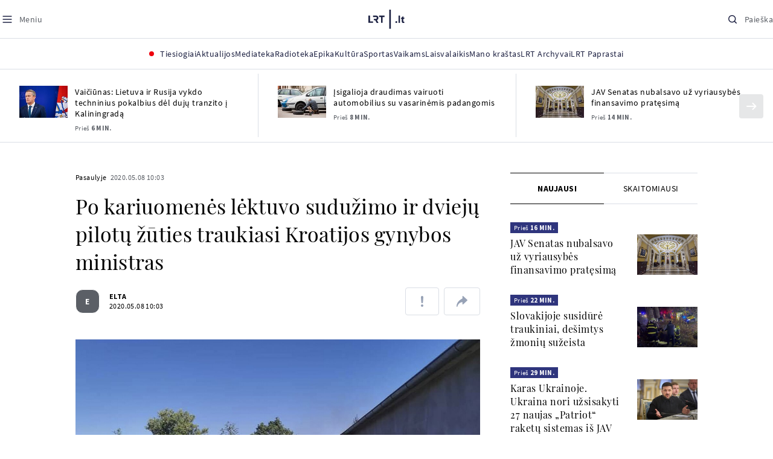

--- FILE ---
content_type: text/html
request_url: https://www.lrt.lt/naujienos/pasaulyje/6/1176446/po-kariuomenes-lektuvo-suduzimo-ir-dvieju-pilotu-zuties-traukiasi-kroatijos-gynybos-ministras
body_size: 30383
content:
<!DOCTYPE html>
<html lang="lt">
   <head>
<meta http-equiv="Content-Type" content="text/html; charset=utf-8">
<meta http-equiv="X-UA-Compatible" content="IE=edge">
<meta name="robots" content="max-image-preview:large" />
<meta name="viewport" content="width=device-width, initial-scale=1, maximum-scale=5">

<!-- Favicon Start -->
<link rel="apple-touch-icon" sizes="57x57" href="/images/favicons/apple-touch-icon-57x57.png?v=291">
<link rel="apple-touch-icon" sizes="60x60" href="/images/favicons/apple-touch-icon-60x60.png?v=291">
<link rel="apple-touch-icon" sizes="72x72" href="/images/favicons/apple-touch-icon-72x72.png?v=291">
<link rel="apple-touch-icon" sizes="76x76" href="/images/favicons/apple-touch-icon-76x76.png?v=291">
<link rel="apple-touch-icon" sizes="114x114" href="/images/favicons/apple-touch-icon-114x114.png?v=291">
<link rel="apple-touch-icon" sizes="120x120" href="/images/favicons/apple-touch-icon-120x120.png?v=291">
<link rel="apple-touch-icon" sizes="144x144" href="/images/favicons/apple-touch-icon-144x144.png?v=291">
<link rel="apple-touch-icon" sizes="152x152" href="/images/favicons/apple-touch-icon-152x152.png?v=291">
<link rel="apple-touch-icon" sizes="180x180" href="/images/favicons/apple-touch-icon-180x180.png?v=291">
<link rel="icon" type="image/png" sizes="32x32" href="/images/favicons/favicon-32x32.png?v=291">
<link rel="icon" type="image/png" sizes="192x192" href="/images/favicons/android-chrome-192x192.png?v=291">
<link rel="icon" type="image/png" sizes="16x16" href="/images/favicons/favicon-16x16.png?v=291">
<link rel="icon" type="image/png" sizes="512x512" href="/images/favicons/favicon-512x512.png?v=291">
<link rel="manifest" href="/images/favicons/site.webmanifest?v=291">
<link rel="mask-icon" href="/images/favicons/safari-pinned-tab.svg?v=291" color="#016ca8">
<link rel="shortcut icon" href="/images/favicons/favicon.ico?v=291">
<meta name="msapplication-TileColor" content="#ffffff">
<meta name="msapplication-TileImage" content="/images/favicons/mstile-144x144.png?v=291">
<meta name="msapplication-config" content="/images/favicons/browserconfig.xml?v=291">
<meta name="theme-color" content="#ffffff">
<!-- Favicon End -->
<meta name="apple-itunes-app" content="app-id=999758256, app-argument=https://www.lrt.lt/">
<!-- Google Tag Manager -->
<script data-cookieconsent="ignore">
window.addEventListener('load', function() {
    (function(w,d,s,l,i){w[l]=w[l]||[];w[l].push({'gtm.start':
    new Date().getTime(),event:'gtm.js'});var f=d.getElementsByTagName(s)[0],
    j=d.createElement(s),dl=l!='dataLayer'?'&l='+l:'';j.async=true;j.src=
    'https://www.googletagmanager.com/gtm.js?id='+i+dl;f.parentNode.insertBefore(j,f);
    })(window,document,'script','dataLayer','GTM-NNQ95HK');
});
</script>
<!-- End Google Tag Manager -->

<link rel="preload" href="/js/app.js?v=291" as="script">
<link rel="preload" href="/js/jquery/jquery-3.6.0.min.js" as="script">

<meta name="ROBOTS" content="INDEX"/>
<title>Po kariuomenės lėktuvo sudužimo ir dviejų pilotų žūties traukiasi Kroatijos gynybos ministras - LRT</title>
<link href="https://www.lrt.lt/naujienos/pasaulyje/6/1176446/po-kariuomenes-lektuvo-suduzimo-ir-dvieju-pilotu-zuties-traukiasi-kroatijos-gynybos-ministras" rel="canonical">
<meta content="id" content="1176446" /><meta content="Vėlyvą ketvirtadienio vakarą, praėjus vos kelioms valandoms po to, kai sudužo Kroatijos kariuomenės mokomasis lėktuvas i..." name="description"/>
<meta itemprop="datePublished" content="2020-05-08T07:03:00Z"/>
<meta property="fb:app_id" content="470743216272990"/>
<meta property="fb:pages" content="128572499128"/>
<meta property="og:site_name" content="lrt.lt"/>
	<meta content="article" property="og:type"/>
<meta content="lt_LT" property="og:locale"/>
<meta content="https://www.lrt.lt/naujienos/pasaulyje/6/1176446/po-kariuomenes-lektuvo-suduzimo-ir-dvieju-pilotu-zuties-traukiasi-kroatijos-gynybos-ministras" property="og:url"/>
<meta property="article:published_time" content="2020-05-08T07:03:00Z"/>
<meta property="article:author" content="https://www.facebook.com/lrtlt"/>
<meta content="https://www.facebook.com/lrtlt" property="article:publisher"/>
<meta content="Po kariuomenės lėktuvo sudužimo ir dviejų pilotų žūties traukiasi Kroatijos gynybos ministras" property="og:title"/>
<meta property="lrt_authors" content="ELTA"/>
<meta property="author" content="ELTA"/>
<meta property="lrt_section" content="Pasaulyje,naujienos"/>

<meta content="Vėlyvą ketvirtadienio vakarą, praėjus vos kelioms valandoms po to, kai sudužo Kroatijos kariuomenės mokomasis lėktuvas i..." property="og:description" />
        <meta content="https://www.lrt.lt/img/2020/05/08/650299-706213-1287x836.jpg" property="og:image"/>
        <meta property="og:image:width" content="1287"/>
        <meta property="og:image:height" content="836"/>


		
<script type="application/ld+json">
{
   "keywords" : "Kroatija,Kariuomenė",
   "headline" : "Po kariuomenės lėktuvo sudužimo ir dviejų pilotų žūties traukiasi Kroatijos gynybos ministras",
   "@type" : "NewsArticle",
   "url" : "https://www.lrt.lt/naujienos/pasaulyje/6/1176446/po-kariuomenes-lektuvo-suduzimo-ir-dvieju-pilotu-zuties-traukiasi-kroatijos-gynybos-ministras",
   "publisher" : {
      "name" : "lrt.lt",
      "@type" : "NewsMediaOrganization",
      "logo" : {
         "url" : "https://www.lrt.lt/images/lrt_lt_logo.jpg",
         "@type" : "ImageObject"
      }
   },
   "genre" : "Pasaulyje",
   "datePublished" : "2020-05-08T07:03:00Z",
   "thumbnailUrl" : "https://www.lrt.lt/img/2020/05/08/650299-706213-1287x836.jpg",
   "@context" : "https://schema.org",
   "mainEntityOfPage" : "https://www.lrt.lt/naujienos/pasaulyje/6/1176446/po-kariuomenes-lektuvo-suduzimo-ir-dvieju-pilotu-zuties-traukiasi-kroatijos-gynybos-ministras",
   "image" : [
      "https://www.lrt.lt/img/2020/05/08/650299-706213-1287x836.jpg",
      "https://www.lrt.lt/img/2020/05/08/650300-715231-1287x836.jpg"
   ],
   "author" : [
      {
         "name" : "ELTA",
         "@type" : "Person",
         "url" : "https://www.lrt.lt/author/elta-500010"
      }
   ],
   "description" : "Vėlyvą ketvirtadienio vakarą, praėjus vos kelioms valandoms po to, kai sudužo Kroatijos kariuomenės mokomasis lėktuvas ir žuvo du juo skridę pilotai, atsistatydino šalies gynybos ministras Damiras Krstičevičius."
}
  </script>

<script type="application/ld+json">
{
  "@context": "http://schema.org",
  "@type": "BreadcrumbList",
  "itemListElement": [{
    "@type": "ListItem",
    "position": 1,
    "item": {
	  "@id": "https://www.lrt.lt/",
      "name": "www.lrt.lt"
    }
  },{
    "@type": "ListItem",
    "position": 2,
    "item": {
      "@id": "https://www.lrt.lt/naujienos/pasaulyje/", 
      "name": "Pasaulyje"
    }
  }]
}
</script>
<script type="application/ld+json">
[
   {
      "@type" : "ImageObject",
      "height" : 836,
      "caption" : "Kariuomenės lėktuvo sudužimas Kroatijoje",
      "contentUrl" : "https://www.lrt.lt/img/2020/05/08/650299-706213-1287x836.jpg",
      "@context" : "https://schema.org",
      "width" : 1287,
      "creator" : {
         "name" : "AP  nuotr.",
         "@type" : "Person"
      }
   },
   {
      "caption" : "Kariuomenės lėktuvo sudužimas Kroatijoje",
      "@type" : "ImageObject",
      "height" : 836,
      "creator" : {
         "name" : "AP  nuotr.",
         "@type" : "Person"
      },
      "width" : 1287,
      "contentUrl" : "https://www.lrt.lt/img/2020/05/08/650300-715231-1287x836.jpg",
      "@context" : "https://schema.org"
   }
]

</script>


<script type="text/javascript">
	if (location && location.host && location.host.match(/lrt\.lt/)) {
			(function(j, c) {
		var s = function(o) {
			var t = document.createElement('script');
			for (var p in o) {t[p] = o[p];};
			return t;
		};
		var p = s({src: j, defer: true, async: true, onload: c});
		var i = document.getElementsByTagName('script')[0];
		i.parentNode.insertBefore(p, i);
	})('//peach-static.ebu.io/peach-collector-1.x.min.js', PeachCollectorLoaded);
	function PeachCollectorLoaded() {
	var _pc = window._pc = new PeachCollector(window);
		var s = location.pathname;
		var article_id = '1176446';
		// only content page
		if(s.split('/').length <= 3) return;
		// only news
		var nl = ['naujienos', 'news-in-english', 'novosti'];
		if(!s.split('/').filter(function(f) {
			return nl.indexOf(f) > -1
		}).length > 0) return;
		// identify language
		var lang = 'lt';
		_pc.init('ltlrt00000000050')
		 .enableTracking()
		 .sendArticleStartEvent(article_id, null, {lang: lang});
		 //.sendPageViewEvent(null, null, null, {lang: lang});
	}
}
</script>
<link type="text/css" rel="stylesheet" href="/css/app.css?v=291">
<style>
    #js-news-list-feed-horizontal div.info-block a  { display:none }
</style>
<script type="text/javascript" src="/js/app.head.js?v=291"></script>

<script async src="https://www.googletagservices.com/tag/js/gpt.js"></script>
<script>
    var googletag = googletag || {};
    googletag.cmd = googletag.cmd || [];
</script>
<script>

 // GPT slots
 var gptAdSlots = [];
 googletag.cmd.push(function() {

   // Define a size mapping object. The first parameter to addSize is
   // a viewport size, while the second is a list of allowed ad sizes.
   var mapping1 = googletag.sizeMapping().
    addSize([0, 0], []).
    addSize([1050, 200], [[1200,250], [1200,150], [1024, 120], [970, 250], [970, 90], [970, 66], [960, 90], [950, 90], [930, 180], [750, 200], [750, 100]]).
    addSize([768, 200], [[750, 200], [750, 100]]).
    addSize([320, 400], [[320, 50], [300, 50]]).
    build(); 
   var mapping2 = googletag.sizeMapping(). 
   // Accepts both common mobile banner formats
   addSize([320, 400], [[300, 250], [320, 50], [300, 50]]). 
   addSize([320, 700], [300, 250]).
    build();
    var mapping3 = googletag.sizeMapping(). 
   // Accepts both common mobile banner formats
   addSize([768, 600], [[300, 600], [300, 250]]). 
    build();

   // Define the GPT slot
   gptAdSlots[0] = googletag.defineSlot('/21713852842/Pasaulyje_1200x250_1', [[1200,250], [1200,150], [1024, 120], [970, 250], [970, 90], [970, 90], [970, 66], [960, 90], [950, 90], [930, 180], [750, 200], [750, 100]], 'd0')
       .defineSizeMapping(mapping1)
       .addService(googletag.pubads());
   gptAdSlots[1] = googletag.defineSlot('/21713852842/Pasaulyje_300x600_1', [[300, 600], [300, 250]], 'd1')
       .defineSizeMapping(mapping3)
       .addService(googletag.pubads());
   gptAdSlots[2] = googletag.defineSlot('/21713852842/Pasaulyje_300x250_text_1', [[300, 250], [320,50], [300,50]], 'd2')
       .defineSizeMapping(mapping2)
       .addService(googletag.pubads());
   gptAdSlots[3] = googletag.defineSlot('/21713852842/Pasaulyje_300x250_text_2', [[300, 250], [320,50], [300,50]], 'd3')
       .defineSizeMapping(mapping2)
       .addService(googletag.pubads());

   // Start ad fetching
   googletag.pubads().collapseEmptyDivs();
   googletag.pubads().enableSingleRequest();
   googletag.enableServices();
 });
</script>

  
<script type="text/javascript">
  if(window !== window.top){
      var parentURL = document.referrer;
      if (parentURL.indexOf('lrt.lt') > 0);           
      else location.replace('https://www2.lrt.lt/iframe1.html');   
  }
</script>
  

      <meta property="lrt_type" content="news_article"/>
<style>
@import "/static/theo/ui-lrt.css?v=291";

@import "/static/theo/ui-lrt-audio.css?v=291";

/* Set other play image */
.theoplayer-skin .vjs-big-play-button:before {
  content: "";
   background: url('/static/theo/svg/Play.svg') no-repeat 0 0;
  background-size: 100%;
  display: block;
}

/* Remove default THEOplayer image */
.theo-big-play-button-svg-container svg {
  display: none !important;
}
</style>
<script type="text/javascript">THEO_global_version = "9.3.0";</script>
<script type="text/javascript" src="/static/js/theo_options.js?v=291"></script>
<script type="text/javascript" src="/static/theo/9.3.0/THEOplayer.js?v=291"></script>
<script type='text/javascript' src='/static/theo/THEOplayerUIHelper.js?v=291'></script>
<script type="text/javascript" src="//imasdk.googleapis.com/js/sdkloader/ima3.js"></script>
<script type="text/javascript" src="//www.gstatic.com/cv/js/sender/v1/cast_sender.js?loadCastFramework=1"></script>
<script type="text/javascript">
      <!--//--><![CDATA[//><!--
      function gemius_player_pending(obj,fun) {obj[fun] = obj[fun] || function() {var x =
      window['gemius_player_data'] = window['gemius_player_data'] || [];
      x[x.length]=[this,fun,arguments];};};
      gemius_player_pending(window,"GemiusPlayer");
      gemius_player_pending(GemiusPlayer.prototype,"newProgram");
      gemius_player_pending(GemiusPlayer.prototype,"newAd");
      gemius_player_pending(GemiusPlayer.prototype,"adEvent");
      gemius_player_pending(GemiusPlayer.prototype,"programEvent");
      (function(d,t) {try {var gt=d.createElement(t),s=d.getElementsByTagName(t)[0],
      l='http'+((location.protocol=='https:')?'s':''); gt.setAttribute('async','async');
      gt.setAttribute('defer','defer'); gt.src=l+'://galt.hit.gemius.pl/gplayer.js';
      s.parentNode.insertBefore(gt,s);} catch (e) {}})(document,'script');
      //--><!]]>
</script>
<script type="text/javascript">
    function initAudioPlayer (el) {
        var myopts = getTHEOOptions();
        myopts.audioOnly = true;
        myopts.mutedAutoplay = 'all';
        return new THEOplayer.Player(el, myopts);
    }
    function initVideoPlayer (el) {
        var myopts = getTHEOOptions();
        myopts.allowNativeFullscreen = true;
        myopts.mutedAutoplay = 'all';
        //mtopts.muted = true;
        var player = new THEOplayer.Player(el, myopts);
        if (typeof(player_muted) != 'undefined' && player_muted) {
            player.muted = true;
        }
        return player; //new THEOplayer.Player(el, myopts);
    }
    function playerGetPosition () {
        return player && player.currentTime ? player.currentTime : 0;
    }

    function playerPause () {
        if (player) { player.pause(); }
    }

    function playerResume () {
        if (player) { player.play(); };
    }

    function playerIsPaused () {
        if (player) { return player.paused; } 
        return true;
    }
</script>

<script type="text/javascript">
const audioPlayer = (containers, playerInstance) => {
  const onPrev = new Event("previousSource");

  const toHHMMSS = function (duration) {
    const secNum = parseInt(duration, 10); // don't forget the second param
    let hours = Math.floor(secNum / 3600);
    let minutes = Math.floor((secNum - hours * 3600) / 60);
    let seconds = secNum - hours * 3600 - minutes * 60;

    if (hours < 10) {
      hours = "0" + hours;
    }
    if (minutes < 10) {
      minutes = "0" + minutes;
    }
    if (seconds < 10) {
      seconds = "0" + seconds;
    }
    if (parseInt(hours, 10) === 0) {
      return `${minutes}:${seconds}`;
    }

    return `${hours}:${minutes}:${seconds}`;
  };

  const hide = (el) => {
    el.style.display = "none";
  };

  const show = (el) => {
    el.style.display = "";
  };

  const renderAudioControl = (instance) => {
    const input = document.createElement("input");
    input.setAttribute("type", "range");
    input.setAttribute("step", "1");
    input.setAttribute("value", instance.volume * 100);
    input.setAttribute("min", "0");
    input.setAttribute("max", "100");

    input.addEventListener("change", ({ target }) => {
      instance.volume = parseInt(target.value, 10) / 100;
    });

    instance.addEventListener("volume", ({ volume }) => {
      input.setAttribute("value", volume);
    });

    instance.addEventListener("mute", ({ mute }) => {
      if (!mute) {
        input.setAttribute("value", instance.volume * 100);
      } else {
        input.setAttribute("value", 0);
      }
    });

    const element = document.createElement("div");
    element.classList.add("audio-player__volume-bar");
    element.appendChild(input);

    element.addEventListener("click", (event) => {
      event.preventDefault();
      event.stopPropagation();
    });

    return element;
  };

  const initSettings = (wrapper) => {
    const container = wrapper.querySelector(
      '[data-player-settings="container"]'
    );

    if (container) {
      const button = wrapper.querySelector('[data-player-settings="button"]');

      document.body.addEventListener(
        "click",
        (event) => {
          if (
            button.classList.contains("active") &&
            !(container.contains(event.target) || event.target === container)
          ) {
            button.classList.remove("active");
          }
        },
        "passive"
      );

      button.addEventListener("click", () => {
        button.classList.toggle("active");
      });

      const groups = container.querySelectorAll(
        '[data-player-settings="group"]'
      );

      groups.forEach((group) => {
        const item = group.querySelector('[data-player-settings="group-item"]');

        if (item) {
          item.addEventListener("click", () => {
            group.classList.add("active");
          });
        }
      });
    }
  };

  const init = (container, playerInstance) => {
    const actions = container.querySelectorAll("[data-player-action]");

    const handleMuteClick = (update) => () => {
      const newState = update ? playerInstance.muted : !playerInstance.muted;

      volumeContainer.setAttribute(
        "data-player-volume",
        newState ? "muted" : "unmuted"
      );
      volumeContainer.blur();

      playerInstance.muted = newState;
    };

    const volumeContainer = container.querySelector("[data-player-volume]");

    volumeContainer.addEventListener("click", handleMuteClick());
    volumeContainer.appendChild(renderAudioControl(playerInstance));

    handleMuteClick(true)();

    initSettings(container);

    const seek = (position) => {
      const seekTo = Math.min(
        Math.max(
          0,
          playerInstance.currentTime + (position === "seek-forward" ? 15 : -15)
        ),
        playerInstance.duration
      );
      if (playerInstance.duration !== playerInstance.currentTime) {
        playerInstance.currentTime = seekTo;
      }
    };

    const updateControls = (event) => {
      if (["play", "pause"].indexOf(event) > -1) {
        actions.forEach((action) => {
          const actionName = action.getAttribute("data-player-action");
          if (actionName === event) {
            hide(action);
          }

          if (
            actionName !== "cast" &&
            actionName !== event &&
            ["play", "pause"].indexOf(event) > -1
          ) {
            show(action);
          }
        });
      }
    };

    let dragStartPosition = null;
    let beforeDragPlayerState = null;

    const onDragStart = (event) => {
      progressItem.classList.add("dragging");
      document.addEventListener("mousemove", onDrag);
      document.addEventListener("mouseup", onDragEnd);

      document.addEventListener("touchmove", onDrag, { passive: false });
      document.addEventListener("touchend", onDragEnd);

      beforeDragPlayerState = playerInstance.paused ? "paused" : "playing";
      dragStartPosition = event.clientX || event.touches[0].clientX;
    };

    const onDrag = (event) => {
      event.preventDefault();
      // calculate the new cursor position:
      const pos1 = event.clientX || event.touches[0].clientX;

      // set the element's new position:
      const position = {};

      const rect = progressItem.parentElement.getBoundingClientRect();

      position.left = Math.max(0, Math.min(rect.width, pos1 - rect.left));

      const percentage = (position.left * 100) / rect.width;

      const diff = Math.abs(dragStartPosition - pos1);

      if (diff > 5) {
        playerInstance.pause();

        progressItem.style.width = `${percentage}%`;

        const progress = (playerInstance.duration / 100) * percentage;
        playerInstance.currentTime = progress;
      }
    };

    const onDragEnd = () => {
      progressItem.classList.remove("dragging");
      document.removeEventListener("mousemove", onDrag);
      document.removeEventListener("mouseup", onDragEnd);

      document.removeEventListener("touchmove", onDrag);
      document.removeEventListener("touchend", onDragEnd);

      if (beforeDragPlayerState !== "paused") {
        playerInstance.play();
      }
      beforeDragPlayerState = null;
      dragStartPosition = null;
    };

    const onBarClick = (event) => {
      const rect = event.target.getBoundingClientRect();
      const x = (event.clientX || event.touches[0].clientX) - rect.left;
      const percentage = Math.min(Math.max((x * 100) / rect.width, 0), 100);
      const progress = (playerInstance.duration / 100) * percentage;
      playerInstance.currentTime = progress;
    };

    const barTime = container.querySelector("[data-player-progress-time]");

    const onBarMouseover = (event) => {
      const rect = event.target.getBoundingClientRect();
      const x = (event.clientX || event.touches[0].clientX) - rect.left;
      const percentages = Math.max(0, Math.min(100, (x * 100) / rect.width));
      const progress = (playerInstance.duration / 100) * percentages;
      barTime.innerHTML = toHHMMSS(progress);
      barTime.style.left = `${Math.min(Math.max(10, x), rect.width - 10)}px`;
    };

    const progressItem = container.querySelector("[data-player-progress]");
    const bufferItems = container.querySelectorAll("[data-player-buffer]");
    const timeItems = container.querySelectorAll("[data-player-time]");

    progressItem.parentElement.addEventListener("click", onBarClick);
    progressItem.parentElement.addEventListener("mousedown", onDragStart);
    progressItem.parentElement.addEventListener("mousemove", onBarMouseover);

    progressItem.parentElement.addEventListener("touchstart", onDragStart);
    progressItem.parentElement.addEventListener("touchmove", onBarMouseover, {
      passive: false,
    });

    const onTimeUpdate = (currentTime, duration) => {
      const progress = (currentTime / duration) * 100;

      progressItem.style.width = `${progress}%`;

      timeItems.forEach((item) => {
        const type = item.getAttribute("data-player-time");

        if (type === "elapsed") {
          item.innerHTML = toHHMMSS(currentTime);
        }
        if (type === "duration") {
          item.innerHTML = toHHMMSS(duration);
        }
      });
    };

    const onBufferChange = (end, duration) => {
      bufferItems.forEach((item) => {
        item.style.width = `${parseInt((end / duration) * 100)}%`;
      });
    };

    const onMeta = (duration) => {
      timeItems.forEach((item) => {
        const type = item.getAttribute("data-player-time");

        if (type === "duration") {
          item.innerHTML = toHHMMSS(duration);
        }
      });
    };

    const onPrevClick = () => {
      if (playerInstance.currentTime < 3) {
        playerInstance.element.dispatchEvent(onPrev);
      }

      playerInstance.currentTime = 0;
    };

    const onNextClick = () => {
      playerInstance.currentTime = playerInstance.duration - 0.05;
    };

    playerInstance.addEventListener("play", () => {
      updateControls("play");
    });

    playerInstance.addEventListener("pause", () => {
      updateControls("pause");
    });

    playerInstance.addEventListener("timeupdate", ({ currentTime }) => {
      if (playerInstance.readyState > 0) {
        onTimeUpdate(currentTime, playerInstance.duration);

        onBufferChange(playerInstance.buffered.end(), playerInstance.duration);
      }
    });

    playerInstance.addEventListener("loadedmetadata", () => {
      onMeta(playerInstance.duration);
    });

    actions.forEach((action) => {
      const actionName = action.getAttribute("data-player-action");

      action.addEventListener("click", () => {
        if (
          playerInstance[actionName] &&
          typeof playerInstance[actionName] === "function"
        ) {
          playerInstance[actionName]();
        }

        if (actionName.indexOf("seek-") > -1) {
          seek(actionName);
        }

        if (actionName === "prev") {
          onPrevClick();
        }

        if (actionName === "next") {
          onNextClick();
        }
        action.blur();
      });
    });
  };

  containers.forEach((container) => {
    init(container, playerInstance);
  });
};

window.audioPlayer = audioPlayer;

function audio_player_div_init(dom_obj) {
          if ($(dom_obj).data("done")) { return; }		
          var $el = $(dom_obj);
          $el.data("done", "1")
             .removeClass("d-none")
          var tmp_id = 'audio' + Math.floor((Math.random() || Math.random()) * 999999999);
          var playerDiv = $el.find('div.audio-player-placeholder-div').attr('id', tmp_id);
          if ($el.data("title")) {
             $('<div class="audio-player__description"/>').html($el.data("title")).insertAfter($el);
          }

            var myTheoOpts = getTHEOOptions();
            myTheoOpts.audioOnly = true;
            myTheoOpts.loop = false;
            myTheoOpts.autoplay = false;
            var player =  new THEOplayer.Player(document.getElementById(tmp_id), myTheoOpts);
            if ($el.data("textspeech")) {
              player.src = $el.data("audiofile");  
            } else {
              player.src = "https://stream-vod.lrt.lt" + $el.data("audiofile") + "/playlist.m3u8";
            }
            player.pause(); 
            if ($el.data("offset")) {
               player.addEventListener('loadeddata', () => {
                  if (!player.ads.playing) {
                        player.currentTime = $el.data("offset")*1;
                  }
               });
//               player.currentTime  = $el.data("offset");
            }
            $el.removeClass('d-none');
            audioPlayer([$el[0]], player);
            if ($el.data("textspeech")) {
              window.playerList.text2speechPlayer = player;
            }
}

</script>
      <script type="text/javascript">
      <!--//--><![CDATA[//><!--
      function gemius_player_pending(obj,fun) {obj[fun] = obj[fun] || function() {var x =
      window['gemius_player_data'] = window['gemius_player_data'] || [];
      x[x.length]=[this,fun,arguments];};};
      gemius_player_pending(window,"GemiusPlayer");
      gemius_player_pending(GemiusPlayer.prototype,"newProgram");
      gemius_player_pending(GemiusPlayer.prototype,"newAd");
      gemius_player_pending(GemiusPlayer.prototype,"adEvent");
      gemius_player_pending(GemiusPlayer.prototype,"programEvent");
      (function(d,t) {try {var gt=d.createElement(t),s=d.getElementsByTagName(t)[0],
      l='http'+((location.protocol=='https:')?'s':''); gt.setAttribute('async','async');
      gt.setAttribute('defer','defer'); gt.src=l+'://galt.hit.gemius.pl/gplayer.js';
      s.parentNode.insertBefore(gt,s);} catch (e) {}})(document,'script');
      //--><!]]>
</script>
      <style>
      div.flourish-credit { display:none !important }
      </style>
   </head>
   <body class="page"><!--googleoff: all-->            


        <script type="text/javascript">window.lrtMenu = {"id":2,"locale":"lt","created_at":"2022-05-08T10:03:25.725Z","updated_at":"2025-09-04T19:01:53.741Z","items":[{"__component":"main-menu.menu-with-tags","id":2,"title":"Aktualijos","tagsGroupTitle":"Atraskite","links":[{"id":3,"title":"Lietuvoje","link":"/naujienos/lietuvoje","newWindow":false},{"id":4,"title":"Sveikata","link":"/naujienos/sveikata","newWindow":false},{"id":8,"title":"Verslas","link":"/naujienos/verslas","newWindow":false},{"id":52,"title":"Verslo pozicija","link":"/naujienos/verslo-pozicija","newWindow":false},{"id":44,"title":"Pasaulyje","link":"/naujienos/pasaulyje","newWindow":false},{"id":50,"title":"Nuomonės","link":"/naujienos/nuomones","newWindow":false},{"id":10,"title":"Eismas","link":"/naujienos/eismas","newWindow":false},{"id":5,"title":"Mokslas ir IT","link":"/naujienos/mokslas-ir-it","newWindow":false},{"id":61,"title":"Švietimas","link":"/naujienos/svietimas","newWindow":false},{"id":6,"title":"LRT Tyrimai","link":"/naujienos/lrt-tyrimai","newWindow":false},{"id":7,"title":"LRT Faktai","link":"/tema/lrt-faktai","newWindow":false},{"id":28,"title":"Tavo LRT","link":"/naujienos/tavo-lrt ","newWindow":false},{"id":46,"title":"Lituanica","link":"/lituanica","newWindow":false},{"id":51,"title":"Pozicija","link":"/naujienos/pozicija","newWindow":false},{"id":47,"title":"LRT English","link":"/en/news-in-english","newWindow":false},{"id":45,"title":"LRT Новости","link":"/ru/novosti","newWindow":false},{"id":48,"title":"LRT Wiadomości","link":"/pl/wiadomosci","newWindow":false},{"id":49,"title":"LRT Новини","link":"/ua/novini","newWindow":false}],"tags":[{"id":3,"title":"Rusijos karas prieš Ukrainą","link":"/tema/rusijos-karas-pries-ukraina","isImportant":true,"newWindow":false},{"id":10,"title":"LRT ieško sprendimų","link":"/tema/lrt-iesko-sprendimu","isImportant":false,"newWindow":false},{"id":11,"title":"LRT girdi","link":"/tema/lrt-girdi","isImportant":false,"newWindow":false},{"id":5,"title":"LRT Trumpai","link":"/tema/lrt-trumpai","isImportant":false,"newWindow":false}]},{"__component":"main-menu.menu-link","id":13,"title":"Mediateka","link":"/mediateka","newWindow":false},{"__component":"main-menu.menu-link","id":14,"title":"Radioteka","link":"/radioteka","newWindow":false},{"__component":"main-menu.menu-link","id":8,"title":"Epika","link":"https://epika.lrt.lt","newWindow":true},{"__component":"main-menu.menu-link","id":11,"title":"Kultūra","link":"/naujienos/kultura","newWindow":false},{"__component":"main-menu.menu-link","id":9,"title":"Sportas","link":"/naujienos/sportas","newWindow":false},{"__component":"main-menu.menu-with-articles","id":8,"title":"Vaikams","articelApiUrl":" /api/search?count=3&term=/vaikams","links":[{"id":39,"title":"Pradžia","link":"/vaikams","newWindow":false},{"id":40,"title":"Filmai","link":"https://epika.lrt.lt/vaikams","newWindow":false},{"id":41,"title":"Vakaro pasaka","link":"/tema/vakaro-pasaka","newWindow":false},{"id":42,"title":"Žaidimai","link":"/tema/zaidimai-vaikams","newWindow":false},{"id":43,"title":"Mokykla","link":"/mediateka/rekomenduojame/mokykla","newWindow":false}],"articles":[{"category_img_path_prefix":"/img/2025/04/01/2032828-433764-","season_url":"/radioteka/laida/vakaro-pasaka/2025","rank":1,"main_category_title":"Vakaro pasaka","fb_share_count":0,"photo_horizontal_small":0,"article_has_audiovideo":0,"is_audio":1,"img_path_postfix":".jpg","photo_horizontal":0,"curr_category_title":"2025","badges_html":"","category_img_path_postfix":".jpg","n18":0,"is_video":0,"age_restriction":"","heritage":0,"duration_sec":1129,"epika_valid_days":"","channel":3,"is_videoteka":1,"category_url":"/mediateka/audio/vakaro-pasaka","img":"/img/2025/11/09/2235376-673006-{WxH}.jpg","article_category_id":0,"category_title":"Vakaro pasaka","img_path_prefix":"/img/2025/11/09/2235376-673006-","read_count":599,"is_movie":0,"is_epika":0,"photo_id":2235376,"item_date":"2025.11.09 20:05","genre_list":[{"id":909,"title":"Pasaka"}],"item_date_iso8601":"2025-11-09T18:05:00Z","is_series":0,"subtitle":"","img_w_h":"1.0","title":"Žiulio Verno odisėjos: „Kelionė į Žemės centrą“","url":"/radioteka/irasas/2000551047/ziulio-verno-odisejos-kelione-i-zemes-centra","year_interval":8,"type":7,"photo_count":0,"category_filter":1,"id":2740128},{"photo_horizontal":1,"img_path_postfix":".jpg","is_audio":0,"photo_horizontal_small":0,"article_has_audiovideo":0,"fb_share_count":0,"main_category_title":"Lietuvos tūkstantmečio vaikai","rank":1,"category_img_path_prefix":"","season_url":"/mediateka/video/lietuvos-tukstantmecio-vaikai/lietuvos-tukstantmecio-vaikai-18","img":"/img/2025/11/07/2233799-408134-{WxH}.jpg","article_category_id":0,"category_title":"Lietuvos tūkstantmečio vaikai","category_url":"/mediateka/video/lietuvos-tukstantmecio-vaikai","is_videoteka":1,"channel":0,"epika_valid_days":"","heritage":0,"duration_sec":3120,"age_restriction":"","is_video":1,"n18":0,"category_img_path_postfix":"","badges_html":"","curr_category_title":"2025","img_w_h":"1.8","subtitle":"","is_series":0,"item_date_iso8601":"2025-11-09T08:53:00Z","item_date":"2025.11.09 10:53","genre_list":"","photo_id":2233799,"is_epika":0,"is_movie":0,"read_count":612,"img_path_prefix":"/img/2025/11/07/2233799-408134-","id":2736543,"category_filter":1,"type":6,"photo_count":0,"year_interval":8,"url":"/mediateka/irasas/2000547276/kokio-zanro-serialus-amerikieciai-yra-pavadine-zirgu-opera","title":"Kokio žanro serialus amerikiečiai yra pavadinę „žirgų opera“?"},{"img_path_prefix":"/img/2025/11/04/2230494-896534-","read_count":222,"is_movie":0,"item_date":"2025.11.09 09:59","genre_list":"","item_date_iso8601":"2025-11-09T07:59:00Z","img_w_h":"1.8","subtitle":"","is_series":0,"is_epika":0,"photo_id":2230494,"year_interval":8,"url":"/mediateka/irasas/2000545077/kauno-istorija-vandenynu-milzinai-banginiai-ir-plesriosios-orkos","title":"Kauno istorija, vandenynų milžinai banginiai ir plėšriosios orkos","id":2734238,"photo_count":0,"type":6,"category_filter":1,"rank":1,"main_category_title":"Gustavo enciklopedija","season_url":"/mediateka/video/gustavo-enciklopedija/2025","category_img_path_prefix":"","img_path_postfix":".jpg","photo_horizontal":1,"fb_share_count":0,"photo_horizontal_small":0,"article_has_audiovideo":0,"is_audio":0,"n18":0,"is_video":1,"age_restriction":"","heritage":0,"duration_sec":1581,"curr_category_title":"2025","category_img_path_postfix":"","badges_html":"","category_title":"Gustavo enciklopedija","article_category_id":0,"img":"/img/2025/11/04/2230494-896534-{WxH}.jpg","epika_valid_days":"","channel":0,"is_videoteka":1,"category_url":"/mediateka/video/gustavo-enciklopedija"}]},{"__component":"main-menu.menu-with-articles","id":10,"title":"Laisvalaikis","articelApiUrl":"/api/search?page=1&count=3&exact=1&&term=/muzika&order=desc","links":[{"id":60,"title":"Muzika","link":"/naujienos/muzika","newWindow":false},{"id":59,"title":"Laisvalaikis","link":"/naujienos/laisvalaikis","newWindow":false}],"articles":[{"category_url":"/mediateka/video/lrt-opus-pilnatis","channel":5,"is_videoteka":1,"epika_valid_days":"","img":"/img/2025/11/07/2233930-646364-{WxH}.jpg","article_category_id":0,"category_title":"LRT OPUS PILNATIS","badges_html":"","category_img_path_postfix":"","curr_category_title":"2025","heritage":0,"duration_sec":1982,"age_restriction":"","is_video":1,"n18":0,"is_audio":0,"article_has_audiovideo":0,"photo_horizontal_small":0,"fb_share_count":0,"photo_horizontal":1,"img_path_postfix":".jpg","category_img_path_prefix":"","season_url":"/mediateka/video/lrt-opus-pilnatis/lrt-opus-pilnatis-2025","main_category_title":"LRT OPUS PILNATIS","rank":1,"category_filter":1,"photo_count":0,"type":6,"id":2738197,"title":"LRT OPUS PILNATIS. Jausmė","year_interval":8,"url":"/mediateka/irasas/2000549059/lrt-opus-pilnatis-jausme","photo_id":2233930,"is_epika":0,"img_w_h":"1.8","is_series":0,"subtitle":"","item_date_iso8601":"2025-11-09T20:00:00Z","item_date":"2025.11.09 22:00","genre_list":"","is_movie":0,"read_count":10,"img_path_prefix":"/img/2025/11/07/2233930-646364-"},{"photo_horizontal":0,"img_path_postfix":".jpg","photo_horizontal_small":0,"is_audio":1,"article_has_audiovideo":0,"fb_share_count":0,"main_category_title":"LRT OPUS PILNATIS","rank":1,"season_url":"/radioteka/laida/lrt-opus-pilnatis/2025","category_img_path_prefix":"/img/2025/04/01/2033240-567096-","img":"/img/2025/11/09/2235214-551669-{WxH}.jpg","article_category_id":0,"category_title":"LRT OPUS PILNATIS","channel":5,"is_videoteka":1,"category_url":"/mediateka/audio/lrt-opus-pilnatis","epika_valid_days":"","is_video":0,"age_restriction":"","duration_sec":3637,"heritage":0,"n18":0,"curr_category_title":"2025","category_img_path_postfix":".jpg","badges_html":"","img_w_h":"1.0","is_series":0,"subtitle":"","item_date":"2025.11.09 21:00","genre_list":[{"id":1272,"title":"Muzikos pažinimas laisvalaikiu"},{"title":"Alternatyva","id":1056},{"id":262,"title":"Koncertas/Gyvas pasirodymas"}],"item_date_iso8601":"2025-11-09T19:00:00Z","is_epika":0,"photo_id":2235214,"is_movie":0,"img_path_prefix":"/img/2025/11/09/2235214-551669-","read_count":12,"id":2740037,"type":7,"photo_count":0,"category_filter":1,"year_interval":8,"url":"/radioteka/irasas/2000551015/jausme","title":"Jausmė"},{"photo_id":2235384,"is_epika":0,"is_series":0,"img_w_h":"1.0","subtitle":"","item_date_iso8601":"2025-11-09T18:00:00Z","item_date":"2025.11.09 20:00","genre_list":"","is_movie":0,"read_count":4,"img_path_prefix":"/img/2025/11/09/2235384-727153-","category_filter":1,"photo_count":0,"type":7,"id":2740141,"title":"Emocinis turizmas","url":"/radioteka/irasas/2000551055/emocinis-turizmas","year_interval":8,"is_audio":1,"photo_horizontal_small":0,"article_has_audiovideo":0,"fb_share_count":0,"photo_horizontal":0,"img_path_postfix":".jpg","season_url":"/radioteka/laida/emocija-98-3/2025","category_img_path_prefix":"/img/2025/10/06/2204047-138728-","main_category_title":"Emocija 98.3","rank":1,"category_url":"/mediateka/audio/emocija-98-3","channel":5,"is_videoteka":1,"epika_valid_days":"","article_category_id":0,"img":"/img/2025/11/09/2235384-727153-{WxH}.jpg","category_title":"Emocija 98.3","category_img_path_postfix":".jpg","badges_html":"","curr_category_title":"2025","duration_sec":3600,"heritage":0,"is_video":0,"age_restriction":"","n18":0}]},{"__component":"main-menu.menu-link","id":16,"title":"Mano kraštas","link":"/mano-krastas","newWindow":false},{"__component":"main-menu.menu-link","id":15,"title":"LRT Archyvai","link":"https://archyvai.lrt.lt/paveldas","newWindow":false},{"__component":"main-menu.menu-link","id":111,"title":"LRT Paprastai","link":"/naujienos/lrt-paprastai","newWindow":false}],"localizations":[{"id":1,"locale":null},{"id":3,"locale":"ru"},{"id":4,"locale":"en"}]};</script>
    
    
    
    
<header class="the-header sticky-header" id="the-header">
<script src="/static/menu/burger-menu-js-data.js"></script>
<div class="the-header__top">
          <div class="the-header__left">
              <button aria-label="Meniu" class="the-header__button the-header__button--menu btn btn--reset js-menu-block-button" type="button">
                  <svg class="svg-icon svg-icon--menu " width="20" height="20" viewBox="0 0 20 20" fill="none" xmlns="http://www.w3.org/2000/svg">
          <path d="M3.125 10H16.875" stroke="#1D2142" stroke-width="1.5" stroke-linecap="round" stroke-linejoin="round"></path>
          <path d="M3.125 5H16.875" stroke="#1D2142" stroke-width="1.5" stroke-linecap="round" stroke-linejoin="round"></path>
          <path d="M3.125 15H16.875" stroke="#1D2142" stroke-width="1.5" stroke-linecap="round" stroke-linejoin="round"></path>
        </svg>
        <svg class="svg-icon svg-icon--close " width="20" height="20" viewBox="0 0 20 20" fill="none" xmlns="http://www.w3.org/2000/svg">
          <path d="M15.625 4.375L4.375 15.625" stroke="#1D2142" stroke-width="1.5" stroke-linecap="round" stroke-linejoin="round"></path>
          <path d="M15.625 15.625L4.375 4.375" stroke="#1D2142" stroke-width="1.5" stroke-linecap="round" stroke-linejoin="round"></path>
        </svg>
                  <span class="the-header__button-text text-capitalize">Meniu</span>
              </button>
          </div>

          <div class="the-header__center">
              <a class="logo " title="LRT.LT" aria-label="LRT.LT" href="/">
                                 
                    <svg class="svg-logo svg-logo--lrt " width="60" height="32" viewBox="0 0 60 32" fill="none" xmlns="http://www.w3.org/2000/svg">
    <path fill-rule="evenodd" clip-rule="evenodd" d="M14.0715 17.2556C15.9161 16.7523 16.6021 15.0388 16.6021 13.6811C16.6021 11.3264 15.0036 9.74512 12.6242 9.74512H7.76465V12.1297H12.259C13.2551 12.1297 13.9248 12.7614 13.9248 13.6811C13.9248 14.6008 13.2551 15.2184 12.259 15.2184H8.92695V17.6017H11.4024L13.6872 21.8752H16.703L14.0715 17.2556Z" fill="#1C2142"></path>
    <path fill-rule="evenodd" clip-rule="evenodd" d="M17.7705 9.74463V12.1255H20.925V21.8705H23.5512V12.1255H26.704V9.74463H17.7705Z" fill="#1C2142"></path>
    <path fill-rule="evenodd" clip-rule="evenodd" d="M2.625 19.4893V9.74512H0V21.8706H7.76311V19.4893H2.625Z" fill="#1C2142"></path>
    <path fill-rule="evenodd" clip-rule="evenodd" d="M46.2386 19.0039C45.4314 19.0039 44.7495 19.7067 44.7495 20.5378C44.7495 21.3694 45.4314 22.0718 46.2386 22.0718C47.0457 22.0718 47.7276 21.3694 47.7276 20.5378C47.7276 19.7067 47.0457 19.0039 46.2386 19.0039Z" fill="#1C2142"></path>
    <path fill-rule="evenodd" clip-rule="evenodd" d="M49.9517 21.8748H52.3209V9.75928H49.9517V21.8748Z" fill="#1C2142"></path>
    <path fill-rule="evenodd" clip-rule="evenodd" d="M59.2236 19.5728L59.1263 19.6729C59.0184 19.7847 58.7241 19.8999 58.4184 19.8999C58.0025 19.8999 57.7341 19.5591 57.7341 19.0329V15.2096H59.4376V13.056H57.7341V10.6909H57.4726L53.9565 14.1536V15.2096H55.3471V19.6418C55.3471 21.2202 56.222 22.0896 57.8095 22.0896C58.8611 22.0896 59.4218 21.7762 59.7068 21.5131L59.7441 21.4787L59.2236 19.5728Z" fill="#1C2142"></path>
    <path fill-rule="evenodd" clip-rule="evenodd" d="M34.584 31.6222H37.2102V0H34.584V31.6222Z" fill="#1C2142"></path>
</svg>
                
            


                </a>

          </div>

          <div class="the-header__right">
              <button aria-label="Paieška" class="the-header__button the-header__button--search btn btn--reset js-quick-search" type="button">
                  <svg class="svg-icon svg-icon--search " width="20" height="20" viewBox="0 0 20 20" fill="none" xmlns="http://www.w3.org/2000/svg">
            <path d="M9.21887 14.6877C12.2392 14.6877 14.6877 12.2392 14.6877 9.21887C14.6877 6.1985 12.2392 3.75 9.21887 3.75C6.1985 3.75 3.75 6.1985 3.75 9.21887C3.75 12.2392 6.1985 14.6877 9.21887 14.6877Z" stroke="#1D2142" stroke-width="1.5" stroke-linecap="round" stroke-linejoin="round"></path>
            <path d="M13.0869 13.0857L16.251 16.2498" stroke="#1D2142" stroke-width="1.5" stroke-linecap="round" stroke-linejoin="round"></path>
          </svg>
          <svg class="svg-icon svg-icon--close " width="20" height="20" viewBox="0 0 20 20" fill="none" xmlns="http://www.w3.org/2000/svg">
            <path d="M15.625 4.375L4.375 15.625" stroke="#1D2142" stroke-width="1.5" stroke-linecap="round" stroke-linejoin="round"></path>
            <path d="M15.625 15.625L4.375 4.375" stroke="#1D2142" stroke-width="1.5" stroke-linecap="round" stroke-linejoin="round"></path>
          </svg>
                  <span class="the-header__button-text text-capitalize">Paieška</span>
              </button>
          </div>
      </div>
    <div class="the-header__menu"><div class="container">
<div id="js-live-channel-list-block-trigger">
          <button class="the-header__main-menu-link" type="button">
            <div class="live-icon live-icon--xs">
  <span class="live-icon__ring"></span>
  <span class="live-icon__circle"></span>
</div>

            <span class="ml-10">Tiesiogiai</span>
          </button>
        </div>
    <div class="the-header__main-menu-item js-main-menu-item" data-index="0">
        <button class="the-header__main-menu-link " type="button">            <span>Aktualijos</span>
</button>    </div>
    <div class="the-header__main-menu-item js-main-menu-item">
        <a href="https://www.lrt.lt/mediateka" class="the-header__main-menu-link " title="Mediateka">
                    <span>Mediateka</span>
        </a>
    </div>
    <div class="the-header__main-menu-item js-main-menu-item">
        <a href="https://www.lrt.lt/radioteka" class="the-header__main-menu-link " title="Radioteka">
                    <span>Radioteka</span>
        </a>
    </div>
    <div class="the-header__main-menu-item js-main-menu-item">
        <a href="https://epika.lrt.lt" class="the-header__main-menu-link " title="Epika" target="_blank">
                    <span>Epika</span>
        </a>
    </div>
    <div class="the-header__main-menu-item js-main-menu-item">
        <a href="https://www.lrt.lt/naujienos/kultura" class="the-header__main-menu-link " title="Kultūra">
                    <span>Kultūra</span>
        </a>
    </div>
    <div class="the-header__main-menu-item js-main-menu-item">
        <a href="https://www.lrt.lt/naujienos/sportas" class="the-header__main-menu-link " title="Sportas">
                    <span>Sportas</span>
        </a>
    </div>
    <div class="the-header__main-menu-item js-main-menu-item" data-index="6">
        <button class="the-header__main-menu-link " type="button">            <span>Vaikams</span>
</button>    </div>
    <div class="the-header__main-menu-item js-main-menu-item" data-index="7">
        <button class="the-header__main-menu-link " type="button">            <span>Laisvalaikis</span>
</button>    </div>
    <div class="the-header__main-menu-item js-main-menu-item">
        <a href="https://www.lrt.lt/mano-krastas" class="the-header__main-menu-link " title="Mano kraštas">
                    <span>Mano kraštas</span>
        </a>
    </div>
    <div class="the-header__main-menu-item js-main-menu-item">
        <a href="https://archyvai.lrt.lt/paveldas" class="the-header__main-menu-link " title="LRT Archyvai">
                    <span>LRT Archyvai</span>
        </a>
    </div>
    <div class="the-header__main-menu-item js-main-menu-item">
        <a href="https://www.lrt.lt/naujienos/lrt-paprastai" class="the-header__main-menu-link " title="LRT Paprastai">
                    <span>LRT Paprastai</span>
        </a>
    </div>
 
</div></div> 
 



  </header>
    
            <div id="fb-root"></div>
<!-- Google Tag Manager (noscript) -->
<noscript><iframe src="https://www.googletagmanager.com/ns.html?id=GTM-NNQ95HK"
height="0" width="0" style="display:none;visibility:hidden" title="GTM"></iframe></noscript>
<!-- End Google Tag Manager (noscript) -->

<script type='text/javascript'>
    (function() {
        /** CONFIGURATION START **/
        var _sf_async_config = window._sf_async_config = (window._sf_async_config || {});

        _sf_async_config.uid = 65978; 
        _sf_async_config.domain = 'lrt.lt'; 
        _sf_async_config.flickerControl = false;
        _sf_async_config.useCanonical = true;
        _sf_async_config.useCanonicalDomain = true;
        
        if (document.head && document.head.querySelector) {
            if ( document.head.querySelector('[property="lrt_authors"]') ){
              _sf_async_config.authors = document.head.querySelector('[property="lrt_authors"]').content;
            }
            if ( document.head.querySelector('[property="lrt_section"]') ){
              _sf_async_config.sections = document.head.querySelector('[property="lrt_section"]').content;
            }
            if ( document.head.querySelector('[property="lrt_type"]') ){
              _sf_async_config.type = document.head.querySelector('[property="lrt_type"]').content;
            }
        }
        /** CONFIGURATION END **/
function loadChartbeat_mab() {
            var e = document.createElement('script');
            var n = document.getElementsByTagName('script')[0];
            e.type = 'text/javascript';
            e.async = true;
            e.src = '//static.chartbeat.com/js/chartbeat_mab.js';
            n.parentNode.insertBefore(e, n);
        }


        
        function loadChartbeat() {
            var e = document.createElement('script');
            var n = document.getElementsByTagName('script')[0];
            e.type = 'text/javascript';
            e.async = true;
            e.src = '//static.chartbeat.com/js/chartbeat.js';
            n.parentNode.insertBefore(e, n);
        }
        loadChartbeat();
        if (typeof(loadChartbeat_mab) === 'function') {
            loadChartbeat_mab();
        }
     })();
</script>


<script>
  window.fbAsyncInit = function() {
    FB.init({
      appId      : '470743216272990',
      xfbml      : true,
      version    : 'v11.0'
    });
    FB.AppEvents.logPageView();
  };

  (function(d, s, id){
     var js, fjs = d.getElementsByTagName(s)[0];
     if (d.getElementById(id)) {return;}
     js = d.createElement(s); js.id = id;
     js.src = "https://connect.facebook.net/lt_LT/sdk.js";
     fjs.parentNode.insertBefore(js, fjs);
   }(document, 'script', 'facebook-jssdk'));
</script>

  
      <main class="page__content container" id="page-content">
<!--googleoff: all-->
            <script type="text/javascript">
               window.lrtPhotoGallery = {
   "1176446" : {
      "images" : [
         {
            "thumb" : "/img/2020/05/08/650299-706213-150x84.jpg",
            "author" : "AP  nuotr.",
            "height" : 836,
            "caption" : "Kariuomenės lėktuvo sudužimas Kroatijoje",
            "id" : 650299,
            "url" : "/img/2020/05/08/650299-706213-1287x836.jpg",
            "width" : 1287
         },
         {
            "id" : 650300,
            "url" : "/img/2020/05/08/650300-715231-1287x836.jpg",
            "width" : 1287,
            "thumb" : "/img/2020/05/08/650300-715231-150x84.jpg",
            "height" : 836,
            "caption" : "Kariuomenės lėktuvo sudužimas Kroatijoje",
            "author" : "AP  nuotr."
         }
      ],
      "title" : "Po kariuomenės lėktuvo sudužimo ir dviejų pilotų žūties traukiasi Kroatijos gynybos ministras"
   }
}
;
            </script>
                      <!--googleoff: all-->
<section class="section section--full-width news-feed-horizontal">

    <div class="section__body ">
        <h2 class="section__title container my-20 sr-only">Naujienų srautas</h2>
        <div class="swipe-news-list swipe-news-list--sm swipe-news-list--auto swipe-news-list--full-width">
            <div class="swipe-news-list__container px-4 px-md-0">
                <div class="news-list news-list--feed-horizontal">
                    <div class="row row--md" id="js-news-list-feed-horizontal">
                            <div class="col">
                                <div class="news">
                                    <div class="media-block">
                                        <div class="media-block__container ">
                                            <div class="media-block__wrapper ">
<img class="media-block__image js-lazy lazy-load" src="/images/pxl.gif"  alt="Žygimantas Vaičiūnas"  title="Žygimantas Vaičiūnas" data-src="/img/2025/09/24/2191081-191161-150x84.jpg"/>    
                                            </div>
                                            <a tabindex="-1" class="media-block__link" href="/naujienos/verslas/4/2741009/vaiciunas-lietuva-ir-rusija-vykdo-techninius-pokalbius-del-duju-tranzito-i-kaliningrada" aria-label="Vaičiūnas: Lietuva ir Rusija vykdo techninius pokalbius dėl dujų tranzito į Kaliningradą" title="Vaičiūnas: Lietuva ir Rusija vykdo techninius pokalbius dėl dujų tranzito į Kaliningradą"></a>
                                        </div>
                                    </div>
<div class="news__content">
         <div class="info-block ">

            <a class="info-block__link" href="/naujienos/verslas" title="Verslas">Verslas</a>
   <span class="info-block__time-before" title="2025.11.10 06:41">
Prieš
   <strong>6 min.  </strong>
   </span>

      </div>
   <h3 class="news__title"><a href="/naujienos/verslas/4/2741009/vaiciunas-lietuva-ir-rusija-vykdo-techninius-pokalbius-del-duju-tranzito-i-kaliningrada" title="Vaičiūnas: Lietuva ir Rusija vykdo techninius pokalbius dėl dujų tranzito į Kaliningradą">Vaičiūnas: Lietuva ir Rusija vykdo techninius pokalbius dėl dujų tranzito į Kaliningradą</a></h3>
</div>
                                </div>
                            </div>
                            <div class="col">
                                <div class="news">
                                    <div class="media-block">
                                        <div class="media-block__container ">
                                            <div class="media-block__wrapper ">
<img class="media-block__image js-lazy lazy-load" src="/images/pxl.gif"  alt="Padangos"  title="Padangos" data-src="/img/2020/05/20/656487-540077-150x84.jpg"/>    
                                            </div>
                                            <a tabindex="-1" class="media-block__link" href="/naujienos/eismas/7/2741007/isigalioja-draudimas-vairuoti-automobilius-su-vasarinemis-padangomis" aria-label="Įsigalioja draudimas vairuoti automobilius su vasarinėmis padangomis" title="Įsigalioja draudimas vairuoti automobilius su vasarinėmis padangomis"></a>
                                        </div>
                                    </div>
<div class="news__content">
         <div class="info-block ">

            <a class="info-block__link" href="/naujienos/eismas" title="Eismas">Eismas</a>
   <span class="info-block__time-before" title="2025.11.10 06:39">
Prieš
   <strong>8 min.  </strong>
   </span>

      </div>
   <h3 class="news__title"><a href="/naujienos/eismas/7/2741007/isigalioja-draudimas-vairuoti-automobilius-su-vasarinemis-padangomis" title="Įsigalioja draudimas vairuoti automobilius su vasarinėmis padangomis">Įsigalioja draudimas vairuoti automobilius su vasarinėmis padangomis</a></h3>
</div>
                                </div>
                            </div>
                            <div class="col">
                                <div class="news">
                                    <div class="media-block">
                                        <div class="media-block__container ">
                                            <div class="media-block__wrapper ">
<img class="media-block__image js-lazy lazy-load" src="/images/pxl.gif"  alt="JAV Senatas"  title="JAV Senatas" data-src="/img/2025/07/03/2118495-282692-150x84.jpg"/>    
                                            </div>
                                            <a tabindex="-1" class="media-block__link" href="/naujienos/pasaulyje/6/2741005/jav-senatas-nubalsavo-uz-vyriausybes-finansavimo-pratesima" aria-label="JAV Senatas nubalsavo už vyriausybės finansavimo pratęsimą" title="JAV Senatas nubalsavo už vyriausybės finansavimo pratęsimą"></a>
                                        </div>
                                    </div>
<div class="news__content">
         <div class="info-block ">

            <a class="info-block__link" href="/naujienos/pasaulyje" title="Pasaulyje">Pasaulyje</a>
   <span class="info-block__time-before" title="2025.11.10 06:33">
Prieš
   <strong>14 min.  </strong>
   </span>

      </div>
   <h3 class="news__title"><a href="/naujienos/pasaulyje/6/2741005/jav-senatas-nubalsavo-uz-vyriausybes-finansavimo-pratesima" title="JAV Senatas nubalsavo už vyriausybės finansavimo pratęsimą">JAV Senatas nubalsavo už vyriausybės finansavimo pratęsimą</a></h3>
</div>
                                </div>
                            </div>
                            <div class="col">
                                <div class="news">
                                    <div class="media-block">
                                        <div class="media-block__container ">
                                            <div class="media-block__wrapper ">
<img class="media-block__image js-lazy lazy-load" src="/images/pxl.gif"  alt="Slovakija susidūrė traukiniai"  title="Slovakija susidūrė traukiniai" data-src="/img/2025/11/10/2235444-645009-150x84.png"/>    
                                            </div>
                                            <a tabindex="-1" class="media-block__link" href="/naujienos/pasaulyje/6/2741004/slovakijoje-susidure-traukiniai-desimtys-zmoniu-suzeista" aria-label="Slovakijoje susidūrė traukiniai, dešimtys žmonių sužeista" title="Slovakijoje susidūrė traukiniai, dešimtys žmonių sužeista"></a>
                                        </div>
                                    </div>
<div class="news__content">
         <div class="info-block ">

            <a class="info-block__link" href="/naujienos/pasaulyje" title="Pasaulyje">Pasaulyje</a>
   <span class="info-block__time-before" title="2025.11.10 06:27">
Prieš
   <strong>20 min.  </strong>
   </span>

      </div>
   <h3 class="news__title"><a href="/naujienos/pasaulyje/6/2741004/slovakijoje-susidure-traukiniai-desimtys-zmoniu-suzeista" title="Slovakijoje susidūrė traukiniai, dešimtys žmonių sužeista">Slovakijoje susidūrė traukiniai, dešimtys žmonių sužeista</a></h3>
</div>
                                </div>
                            </div>
                            <div class="col">
                                <div class="news">
                                    <div class="media-block">
                                        <div class="media-block__container ">
                                            <div class="media-block__wrapper ">
<img class="media-block__image js-lazy lazy-load" src="/images/pxl.gif"  alt="Volodymyras Zelenskis"  title="Volodymyras Zelenskis" data-src="/img/2025/11/10/2235443-951678-150x84.jpg"/>    
                                            </div>
                                            <a tabindex="-1" class="media-block__link" href="/naujienos/pasaulyje/6/2740164/karas-ukrainoje-ukraina-nori-uzsisakyti-27-naujas-patriot-raketu-sistemas-is-jav" aria-label="Karas Ukrainoje. Ukraina nori užsisakyti 27 naujas „Patriot“ raketų sistemas iš JAV" title="Karas Ukrainoje. Ukraina nori užsisakyti 27 naujas „Patriot“ raketų sistemas iš JAV"></a>
                                        </div>
                                    </div>
<div class="news__content">
         <div class="info-block ">

            <a class="info-block__link" href="/naujienos/pasaulyje" title="Pasaulyje">Pasaulyje</a>
   <span class="info-block__time-before" title="2025.11.10 06:20">
Prieš
   <strong>27 min.  </strong>
   </span>

      </div>
   <h3 class="news__title"><a href="/naujienos/pasaulyje/6/2740164/karas-ukrainoje-ukraina-nori-uzsisakyti-27-naujas-patriot-raketu-sistemas-is-jav" title="Karas Ukrainoje. Ukraina nori užsisakyti 27 naujas „Patriot“ raketų sistemas iš JAV">Karas Ukrainoje. Ukraina nori užsisakyti 27 naujas „Patriot“ raketų sistemas iš JAV</a></h3>
</div>
                                </div>
                            </div>
                            <div class="col">
                                <div class="news">
                                    <div class="media-block">
                                        <div class="media-block__container ">
                                            <div class="media-block__wrapper ">
<img class="media-block__image js-lazy lazy-load" src="/images/pxl.gif"  alt="„Smėlis tavo plaukuose“"  title="„Smėlis tavo plaukuose“" data-src="/img/2025/10/01/2199267-734391-150x84.jpg"/>    
                                            </div>
                                            <a tabindex="-1" class="media-block__link" href="/naujienos/kultura/12/2738205/kulturos-renginiai-lapkricio-10-16-dienomis-ko-nepraleisti" aria-label="Kultūros renginiai lapkričio 10–16 dienomis: ko nepraleisti?" title="Kultūros renginiai lapkričio 10–16 dienomis: ko nepraleisti?"></a>
                                        </div>
                                    </div>
<div class="news__content">
         <div class="info-block ">

            <a class="info-block__link" href="/naujienos/kultura" title="Kultūra">Kultūra</a>
   <span class="info-block__time-before" title="2025.11.10 05:30">  Prieš
   <strong>1 val.  </strong>
   </span>
   
      </div>
   <h3 class="news__title"><a href="/naujienos/kultura/12/2738205/kulturos-renginiai-lapkricio-10-16-dienomis-ko-nepraleisti" title="Kultūros renginiai lapkričio 10–16 dienomis: ko nepraleisti?">Kultūros renginiai lapkričio 10–16 dienomis: ko nepraleisti?</a></h3>
</div>
                                </div>
                            </div>
                            <div class="col">
                                <div class="news">
                                    <div class="media-block">
                                        <div class="media-block__container ">
                                            <div class="media-block__wrapper ">
<img class="media-block__image js-lazy lazy-load" src="/images/pxl.gif"  alt="Mergaitė. Asociatyvi nuotr."  title="Mergaitė. Asociatyvi nuotr." data-src="/img/2025/07/09/2125640-11235-150x84.jpg"/>    
                                            </div>
                                            <a tabindex="-1" class="media-block__link" href="/naujienos/lietuvoje/2/2735281/po-lrt-lt-istoriju-pokyciai-prievartautoju-nebeisleidzia-pas-vaikus-bet-istatymo-nera" aria-label="Po LRT.lt istorijų – pokyčiai: prievartautojų nebeišleidžia pas vaikus, bet įstatymo nėra" title="Po LRT.lt istorijų – pokyčiai: prievartautojų nebeišleidžia pas vaikus, bet įstatymo nėra"></a>
                                        </div>
                                    </div>
<div class="news__content">
         <div class="info-block ">

            <a class="info-block__link" href="/naujienos/lietuvoje" title="Lietuvoje">Lietuvoje</a>
   <span class="info-block__time-before" title="2025.11.10 05:30">  Prieš
   <strong>1 val.  </strong>
   </span>
   
      </div>
   <h3 class="news__title"><a href="/naujienos/lietuvoje/2/2735281/po-lrt-lt-istoriju-pokyciai-prievartautoju-nebeisleidzia-pas-vaikus-bet-istatymo-nera" title="Po LRT.lt istorijų – pokyčiai: prievartautojų nebeišleidžia pas vaikus, bet įstatymo nėra">Po LRT.lt istorijų – pokyčiai: prievartautojų nebeišleidžia pas vaikus, bet įstatymo nėra</a></h3>
</div>
                                </div>
                            </div>
                            <div class="col">
                                <div class="news">
                                    <div class="media-block">
                                        <div class="media-block__container ">
                                            <div class="media-block__wrapper ">
<img class="media-block__image js-lazy lazy-load" src="/images/pxl.gif"  alt="Elektra"  title="Elektra" data-src="/img/2023/08/08/1565308-909259-150x84.jpg"/>    
                                            </div>
                                            <a tabindex="-1" class="media-block__link" href="/naujienos/mokslas-ir-it/11/2731295/mazes-elektros-kaina-pirmasyk-pasaulyje-gamyba-is-atsinaujinanciu-saltiniu-lenkia-angli" aria-label="Mažės elektros kaina? Pirmąsyk pasaulyje gamyba iš atsinaujinančių šaltinių lenkia anglį" title="Mažės elektros kaina? Pirmąsyk pasaulyje gamyba iš atsinaujinančių šaltinių lenkia anglį"></a>
                                        </div>
                                    </div>
<div class="news__content">
         <div class="info-block ">

            <a class="info-block__link" href="/naujienos/mokslas-ir-it" title="Mokslas ir IT">Mokslas ir IT</a>
   <span class="info-block__time-before" title="2025.11.10 05:30">  Prieš
   <strong>1 val.  </strong>
   </span>
   
      </div>
   <h3 class="news__title"><a href="/naujienos/mokslas-ir-it/11/2731295/mazes-elektros-kaina-pirmasyk-pasaulyje-gamyba-is-atsinaujinanciu-saltiniu-lenkia-angli" title="Mažės elektros kaina? Pirmąsyk pasaulyje gamyba iš atsinaujinančių šaltinių lenkia anglį">Mažės elektros kaina? Pirmąsyk pasaulyje gamyba iš atsinaujinančių šaltinių lenkia anglį</a></h3>
</div>
                                </div>
                            </div>
                            <div class="col">
                                <div class="news">
                                    <div class="media-block">
                                        <div class="media-block__container ">
                                            <div class="media-block__wrapper ">
<img class="media-block__image js-lazy lazy-load" src="/images/pxl.gif"  alt="Kristina Savickytė"  title="Kristina Savickytė" data-src="/img/2024/10/25/1897841-522581-150x84.jpg"/>    
                                            </div>
                                            <a tabindex="-1" class="media-block__link" href="/naujienos/laisvalaikis/13/2688759/savickyte-apie-stigmomis-apipinta-menopauze-tai-vyksta-kiekvienai-bet-niekas-nekalba" aria-label="Savickytė apie stigmomis apipintą menopauzę: tai vyksta kiekvienai, bet niekas nekalba" title="Savickytė apie stigmomis apipintą menopauzę: tai vyksta kiekvienai, bet niekas nekalba"></a>
                                        </div>
                                    </div>
<div class="news__content">
         <div class="info-block ">

            <a class="info-block__link" href="/naujienos/laisvalaikis" title="Laisvalaikis">Laisvalaikis</a>
   <span class="info-block__time-before" title="2025.11.10 05:30">  Prieš
   <strong>1 val.  </strong>
   </span>
   
      </div>
   <h3 class="news__title"><a href="/naujienos/laisvalaikis/13/2688759/savickyte-apie-stigmomis-apipinta-menopauze-tai-vyksta-kiekvienai-bet-niekas-nekalba" title="Savickytė apie stigmomis apipintą menopauzę: tai vyksta kiekvienai, bet niekas nekalba">Savickytė apie stigmomis apipintą menopauzę: tai vyksta kiekvienai, bet niekas nekalba</a></h3>
</div>
                                </div>
                            </div>
                            <div class="col">
                                <div class="news">
                                    <div class="media-block">
                                        <div class="media-block__container ">
                                            <div class="media-block__wrapper ">
<img class="media-block__image js-lazy lazy-load" src="/images/pxl.gif"  alt="Vandens krizė. Asociatyvi nuotr."  title="Vandens krizė. Asociatyvi nuotr." data-src="/img/2025/11/09/2235418-991063-150x84.jpg"/>    
                                            </div>
                                            <a tabindex="-1" class="media-block__link" href="/naujienos/pasaulyje/6/2740162/tesiantis-vandens-krizei-irano-ziniasklaida-ispeja-del-nacionalines-katastrofos" aria-label="Tęsiantis vandens krizei, Irano žiniasklaida įspėja dėl nacionalinės katastrofos" title="Tęsiantis vandens krizei, Irano žiniasklaida įspėja dėl nacionalinės katastrofos"></a>
                                        </div>
                                    </div>
<div class="news__content">
         <div class="info-block ">

            <a class="info-block__link" href="/naujienos/pasaulyje" title="Pasaulyje">Pasaulyje</a>
   <span class="info-block__time-before" title="2025.11.10 00:09">  Prieš
   <strong>6 val.  </strong>
   </span>
   
      </div>
   <h3 class="news__title"><a href="/naujienos/pasaulyje/6/2740162/tesiantis-vandens-krizei-irano-ziniasklaida-ispeja-del-nacionalines-katastrofos" title="Tęsiantis vandens krizei, Irano žiniasklaida įspėja dėl nacionalinės katastrofos">Tęsiantis vandens krizei, Irano žiniasklaida įspėja dėl nacionalinės katastrofos</a></h3>
</div>
                                </div>
                            </div>
                            <div class="col">
                                <div class="news">
                                    <div class="media-block">
                                        <div class="media-block__container ">
                                            <div class="media-block__wrapper ">
<img class="media-block__image js-lazy lazy-load" src="/images/pxl.gif"  alt="Pora. Asociatyvi nuotr."  title="Pora. Asociatyvi nuotr." data-src="/img/2025/11/09/2235421-619468-150x84.jpg"/>    
                                            </div>
                                            <a tabindex="-1" class="media-block__link" href="/naujienos/laisvalaikis/13/2740163/ilgiausiai-susituokusi-pasaulio-pora-drauge-gyvena-83-metus" aria-label="Ilgiausiai susituokusi pasaulio pora drauge gyvena 83 metus" title="Ilgiausiai susituokusi pasaulio pora drauge gyvena 83 metus"></a>
                                        </div>
                                    </div>
<div class="news__content">
         <div class="info-block ">

            <a class="info-block__link" href="/naujienos/laisvalaikis" title="Laisvalaikis">Laisvalaikis</a>
   <span class="info-block__time-before" title="2025.11.09 23:50">  Prieš
   <strong>6 val.  </strong>
   </span>
   
      </div>
   <h3 class="news__title"><a href="/naujienos/laisvalaikis/13/2740163/ilgiausiai-susituokusi-pasaulio-pora-drauge-gyvena-83-metus" title="Ilgiausiai susituokusi pasaulio pora drauge gyvena 83 metus">Ilgiausiai susituokusi pasaulio pora drauge gyvena 83 metus</a></h3>
</div>
                                </div>
                            </div>
                            <div class="col">
                                <div class="news">
                                    <div class="media-block">
                                        <div class="media-block__container ">
                                            <div class="media-block__wrapper ">
<img class="media-block__image js-lazy lazy-load" src="/images/pxl.gif"  alt="Mokykla"  title="Mokykla" data-src="/img/2025/11/03/2229618-410598-150x84.jpg"/>    
                                            </div>
                                            <a tabindex="-1" class="media-block__link" href="/naujienos/svietimas/45/2740097/kritikuojamas-socialiniu-valandu-rinkimas-mokyklose-tai-neturetu-buti-priverstine-forma" aria-label="Kritikuojamas socialinių valandų rinkimas mokyklose: „Tai neturėtų būti priverstine forma“" title="Kritikuojamas socialinių valandų rinkimas mokyklose: „Tai neturėtų būti priverstine forma“"></a>
                                        </div>
                                    </div>
<div class="news__content">
         <div class="info-block ">

            <a class="info-block__link" href="/naujienos/svietimas" title="Švietimas">Švietimas</a>
   <span class="info-block__time-before" title="2025.11.09 23:30">  Prieš
   <strong>7 val.  </strong>
   </span>
   
      </div>
   <h3 class="news__title"><a href="/naujienos/svietimas/45/2740097/kritikuojamas-socialiniu-valandu-rinkimas-mokyklose-tai-neturetu-buti-priverstine-forma" title="Kritikuojamas socialinių valandų rinkimas mokyklose: „Tai neturėtų būti priverstine forma“">Kritikuojamas socialinių valandų rinkimas mokyklose: „Tai neturėtų būti priverstine forma“</a></h3>
</div>
                                </div>
                            </div>
                            <div class="col">
                                <div class="news">
                                    <div class="media-block">
                                        <div class="media-block__container ">
                                            <div class="media-block__wrapper ">
<img class="media-block__image js-lazy lazy-load" src="/images/pxl.gif"  alt="Beatričė Žilionytė"  title="Beatričė Žilionytė" data-src="/img/2025/11/09/2235420-356088-150x84.jpg"/>    
                                            </div>
                                            <a tabindex="-1" class="media-block__link" href="/naujienos/sportas/10/2740160/europos-fechtavimosi-konfederacijos-spagos-etape-lietuve-zilionyte-26-a" aria-label="Europos fechtavimosi konfederacijos špagos etape lietuvė Žilionytė – 26-a" title="Europos fechtavimosi konfederacijos špagos etape lietuvė Žilionytė – 26-a"></a>
                                        </div>
                                    </div>
<div class="news__content">
         <div class="info-block ">

            <a class="info-block__link" href="/naujienos/sportas" title="Sportas">Sportas</a>
   <span class="info-block__time-before" title="2025.11.09 23:14">  Prieš
   <strong>7 val.  </strong>
   </span>
   
      </div>
   <h3 class="news__title"><a href="/naujienos/sportas/10/2740160/europos-fechtavimosi-konfederacijos-spagos-etape-lietuve-zilionyte-26-a" title="Europos fechtavimosi konfederacijos špagos etape lietuvė Žilionytė – 26-a">Europos fechtavimosi konfederacijos špagos etape lietuvė Žilionytė – 26-a</a></h3>
</div>
                                </div>
                            </div>
                            <div class="col">
                                <div class="news">
                                    <div class="media-block">
                                        <div class="media-block__container ">
                                            <div class="media-block__wrapper ">
<img class="media-block__image js-lazy lazy-load" src="/images/pxl.gif"  alt="Medžių kirtimas, asociatyvi nuotr."  title="Medžių kirtimas, asociatyvi nuotr." data-src="/img/2024/02/21/1706992-169332-150x84.jpg"/>    
                                            </div>
                                            <a tabindex="-1" class="media-block__link" href="/naujienos/lietuvoje/2/2740082/absoliutus-absurdas-kelmes-gyventojai-piktinasi-draustinyje-planuojamais-kirtimais" aria-label="„Absoliutus absurdas“: Kelmės gyventojai piktinasi draustinyje planuojamais kirtimais" title="„Absoliutus absurdas“: Kelmės gyventojai piktinasi draustinyje planuojamais kirtimais"></a>
                                        </div>
                                    </div>
<div class="news__content">
         <div class="info-block ">

            <a class="info-block__link" href="/naujienos/lietuvoje" title="Lietuvoje">Lietuvoje</a>
   <span class="info-block__time-before" title="2025.11.09 23:04">  Prieš
   <strong>7 val.  </strong>
   </span>
   
      </div>
   <h3 class="news__title"><a href="/naujienos/lietuvoje/2/2740082/absoliutus-absurdas-kelmes-gyventojai-piktinasi-draustinyje-planuojamais-kirtimais" title="„Absoliutus absurdas“: Kelmės gyventojai piktinasi draustinyje planuojamais kirtimais">„Absoliutus absurdas“: Kelmės gyventojai piktinasi draustinyje planuojamais kirtimais</a></h3>
</div>
                                </div>
                            </div>
                            <div class="col">
                                <div class="news">
                                    <div class="media-block">
                                        <div class="media-block__container ">
                                            <div class="media-block__wrapper ">
<img class="media-block__image js-lazy lazy-load" src="/images/pxl.gif"  alt="Fejerverkai"  title="Fejerverkai" data-src="/img/2025/11/09/2235269-384636-150x84.jpg"/>    
                                            </div>
                                            <a tabindex="-1" class="media-block__link" href="/naujienos/lietuvoje/2/2740063/sulauke-isimties-neringoje-keturiuose-renginiuose-gales-naudoti-pirotechnikos-priemones" aria-label="Sulaukė išimties – Neringoje keturiuose renginiuose galės naudoti pirotechnikos priemones" title="Sulaukė išimties – Neringoje keturiuose renginiuose galės naudoti pirotechnikos priemones"></a>
                                        </div>
                                    </div>
<div class="news__content">
         <div class="info-block ">

            <a class="info-block__link" href="/naujienos/lietuvoje" title="Lietuvoje">Lietuvoje</a>
   <span class="info-block__time-before" title="2025.11.09 22:48">  Prieš
   <strong>7 val.  </strong>
   </span>
   
      </div>
   <h3 class="news__title"><a href="/naujienos/lietuvoje/2/2740063/sulauke-isimties-neringoje-keturiuose-renginiuose-gales-naudoti-pirotechnikos-priemones" title="Sulaukė išimties – Neringoje keturiuose renginiuose galės naudoti pirotechnikos priemones">Sulaukė išimties – Neringoje keturiuose renginiuose galės naudoti pirotechnikos priemones</a></h3>
</div>
                                </div>
                            </div>
                            <div class="col">
                                <div class="news">
                                    <div class="media-block">
                                        <div class="media-block__container ">
                                            <div class="media-block__wrapper ">
<img class="media-block__image js-lazy lazy-load" src="/images/pxl.gif"  alt="Kapinės"  title="Kapinės" data-src="/img/2024/03/28/1738861-648229-150x84.jpg"/>    
                                            </div>
                                            <a tabindex="-1" class="media-block__link" href="/naujienos/lietuvoje/2/2740158/anykstenai-piktinasi-i-nepriziurimu-kapavieciu-sarasa-itrauktos-ir-artimuju-lankomos" aria-label="Anykštėnai piktinasi: į neprižiūrimų kapaviečių sąrašą įtrauktos ir artimųjų lankomos" title="Anykštėnai piktinasi: į neprižiūrimų kapaviečių sąrašą įtrauktos ir artimųjų lankomos"></a>
                                        </div>
                                    </div>
<div class="news__content">
         <div class="info-block ">

            <a class="info-block__link" href="/naujienos/lietuvoje" title="Lietuvoje">Lietuvoje</a>
   <span class="info-block__time-before" title="2025.11.09 22:30">  Prieš
   <strong>8 val.  </strong>
   </span>
   
      </div>
   <h3 class="news__title"><a href="/naujienos/lietuvoje/2/2740158/anykstenai-piktinasi-i-nepriziurimu-kapavieciu-sarasa-itrauktos-ir-artimuju-lankomos" title="Anykštėnai piktinasi: į neprižiūrimų kapaviečių sąrašą įtrauktos ir artimųjų lankomos">Anykštėnai piktinasi: į neprižiūrimų kapaviečių sąrašą įtrauktos ir artimųjų lankomos</a></h3>
</div>
                                </div>
                            </div>
                    </div>
                    <div class="slider-nav">
                        <button class="slider-nav__arrow slider-nav__arrow--prev" aria-label='Ankstesnis' type="button">
                            <span class="btn__wrapper">
                                <i aria-hidden="true" class="icon icon-arrow-right"></i>
                            </span>
                        </button>
                        <button class="slider-nav__arrow slider-nav__arrow--next" aria-label='Kitas' type="button">
                            <span class="btn__wrapper">
                                <i aria-hidden="true" class="icon icon-arrow-right"></i>
                            </span>
                        </button>
                    </div>
                </div>
            </div>
        </div>
    </div>

</section>
<!--googleon: all-->
<section class="banner-block banner-block--center"><div id="d0"> 
   <script>
     googletag.cmd.push(function() {
       googletag.display('d0');
     });
   </script> 
</div></section>         <!--googleon: all-->
             
<div class="row px-lg-60">
    <div class="col-md-8">
<article id="article1176446" class="article-block">    <div class="d-flex justify-content-between">
        <div class="info-block">
            <a class="info-block__link" href="/naujienos/pasaulyje">Pasaulyje</a><span class="info-block__text">2020.05.08 10:03</span>
        </div>
    </div>
<div class="title-block"><h1 class="title-block__heading">Po kariuomenės lėktuvo sudužimo ir dviejų pilotų žūties traukiasi Kroatijos gynybos ministras</h1> </div>
    <div class="article-block__post-title align-items-start align-items-sm-center">
<div class="avatar-group avatar-group--shrink-sm">
    <div class="avatar-group__body">
        <div class="avatar-group__list">            <a href="/author/elta-500010" class="avatar-group__item avatar-group__item--initials"
                title="ELTA">
                <span class="avatar-group__item-square">E</span>
            </a>
        </div>
         <!-- <button class="avatar-group__item avatar-group__item--number d-none" type="button">
                                <span class="avatar-group__item-square">
                                    +2
                                </span>
                            </button>  -->
    </div>
    <div class="avatar-group__description">
        <span><a href="/author/elta-500010"
            title="ELTA">ELTA</a></span>
        <span>2020.05.08 10:03</span>
    </div>
</div>
<div class="button-group">
                            <div class="button-group__list"><button class="btn btn--primary js-modal-share" type="button" id="report-a-bug" aria-label="Pranešti apie klaidą"
title="Pranešti apie klaidą"
    data-hide-share-buttons="true" data-title="Pranešti apie klaidą" data-category-title="Pasaulyje"data-post-title="Po kariuomenės lėktuvo sudužimo ir dviejų pilotų žūties traukiasi Kroatijos gynybos ministras" data-url="/naujienos/pasaulyje/6/1176446/po-kariuomenes-lektuvo-suduzimo-ir-dvieju-pilotu-zuties-traukiasi-kroatijos-gynybos-ministras"    data-author="ELTA"
    data-is-report="true">
    <span class="btn__wrapper">
        <i aria-hidden="true" class="icon icon-exclamation-mark "></i>

    </span>
</button>        <button class="btn btn--primary js-modal-share" type="button" aria-label="Dalintis nuoroda"

data-lang="lt"
data-post-id="1176446"
data-category-title="Pasaulyje"
data-date="2020.05.08 10:03"data-post-title="Po kariuomenės lėktuvo sudužimo ir dviejų pilotų žūties traukiasi Kroatijos gynybos ministras"
title="Dalintis nuoroda"
aria-label="Dalintis nuoroda"
data-url="https://www.lrt.lt/naujienos/pasaulyje/6/1176446/po-kariuomenes-lektuvo-suduzimo-ir-dvieju-pilotu-zuties-traukiasi-kroatijos-gynybos-ministras"
data-test
>
    <span class="btn__wrapper">
        <i aria-hidden="true" class="icon icon-share "></i>

    </span>
</button>
</div></div>
    </div>
    <div class="media-block  my-20 my-xs-30 my-md-40 js-photo-gallery-trigger"  data-idx="1" data-gallery="gallery1176446" data-gallery-id="1176446" data-image-id="650299">
        <div class="media-block__container">
            <div class="media-block__wrapper">
            
            <img class="media-block__image " title="Kariuomenės lėktuvo sudužimas Kroatijoje" src="/img/2020/05/08/650299-706213-1287x836.jpg" alt="Kariuomenės lėktuvo sudužimas Kroatijoje" title="Kariuomenės lėktuvo sudužimas Kroatijoje"  /></div>
        </div>
<div class="media-block__description">Kariuomenės lėktuvo sudužimas Kroatijoje | AP  nuotr.</div>
    </div>
<script type="text/javascript">
if (typeof window.play_video_embed_inline === 'undefined') {
    window.play_video_embed_inline = function(url, el, offset) {
        if (el) {
            var offset_param = offset ? "&time_start=" + offset : "";
            el.innerHTML = '<iframe style="position: absolute; top: 0;left: 0; width: 100%; height: 100%;border: 0;" src="' + url + '?embed' + offset_param + '" frameborder="0" scrolling="no" allowfullscreen title="Video"></iframe>'; 
        }
    }
}
</script>    <div class="article-block__content">
<div class="js-text-2-speech" data-on-show="text2speech_play(true);" data-on-hide="text2speech_play(false);" id="text-2-speech">
    <div class="audio-player-block">
        <div data-player="" class="audio-player" data-textspeech="1" data-audiofile="https://stream-vod.lrt.lt/text2speech/2021/03/26/161579757549211.m4a/playlist.m3u8">
<div class="audio-player__instance">
  <div class="audio-player-placeholder-div"></div>
</div>
<!-- Controls -->
<div class="audio-player__controls">
  <button class="audio-player__button" aria-label="15 sekundžių į priekį" data-player-action="seek-forward"></button>
  <button class="audio-player__button audio-player__button--lg" data-player-action="play" aria-label="Groti"></button>
  <button class="audio-player__button audio-player__button--lg" aria-label="Sustabdyti" data-player-action="pause"
    style="display: none"></button>
  <button class="audio-player__button" aria-label="15 sekundžių atgal" data-player-action="seek-backward"></button>
  <button class="audio-player__button d-none" data-player-action="next" aria-label="Kitas įrašas"></button>
  <button class="audio-player__button" aria-label="Garsas" data-player-volume="unmuted"></button>
</div>

<div class="audio-player__content">
  <!-- Progress -->
  <div class="audio-player__progress">
    <div class="audio-player__time">
      <div data-player-time="elapsed">00:00</div>
      <span>|</span>
      <div data-player-time="duration">00:00</div>
    </div>

    <div class="audio-player__bars">
      <div class="audio-player__bar">
        <div class="audio-player__bar-progress" data-player-progress=""></div>
        <div class="audio-player__bar-buffer" data-player-buffer=""></div>
      </div>
      <div data-player-progress-time="" class="audio-player__bar-time">
        00:00
      </div>
    </div>
  </div>
</div>
        </div>
    </div>
    <script>
        if (!window.playerList) {
            window.playerList = {};
        }
        function text2speech_play (must_play) {
            if (!window.playerList.text2speechPlayer) {
                setTimeout(function () {
                    text2speech_play(must_play);
                }, 1000);
                return;
            }
            if (must_play) { window.playerList.text2speechPlayer.play(); }
            else { window.playerList.text2speechPlayer.pause(); }
        }
    </script>

</div>



        <div id="article_text1176446" class="article-content js-text-selection" data-author="ELTA">
            <p class="text-lead"><button class="btn btn--primary btn-text-2-speech" type="button" data-id="text-2-speech" aria-label="Skaityti tekstą">
    <span class="btn__wrapper">
        <i aria-hidden="true" class="icon icon-volume-outline "></i>

    </span>
</button><button class="btn btn--primary btn-font-size js-font-size" type="button" title="Teksto dydis"><span class="btn__wrapper"><i class="icon icon-font-size"></i></span></button>        Vėlyvą ketvirtadienio vakarą, praėjus vos kelioms valandoms po to, kai sudužo Kroatijos kariuomenės mokomasis lėktuvas ir žuvo du juo skridę pilotai, atsistatydino šalies gynybos ministras Damiras Krstičevičius.
    </p>
            <p>„Tai yra didžiulė netektis Kroatijos kariuomenei... Aš atsistatydinu“, – žurnalistams sakė ministras.<br />„Svarbiausia, kad viskas būtų ištirta“, – teigė taip pat ministro pirmininko pavaduotojo pareigas einantis D. Krstičevičius.</p>
            <p>Ketvirtadienį apie 16 val. vietos laiku (17 val. Lietuvos laiku) sudužo Kroatijos kariuomenės čekiškas „Zlin“ mokomasis lėktuvas ir žuvo du juo skridę pilotai.</p>
            <p>„Tai buvo įprastas mokomasis skrydis“, – sakoma ankstesniame Gynybos ministerijos pranešime.<br />Kol kas sudužimo priežastys nėra žinomos.</p>
            <p>D. Krstičevičius apie nelaimę telefonu kalbėjo su Kroatijos premjeru Andrejumi Plenkovičiumi, penktadienį jie ketina susitikti, pranešė Vyriausybė.</p>
            <!--googleoff: all--><div class="article-content__inline-block article-content__inline-block--banner-block">
            <div class="banner-block banner-block--center"><div id="d2"> 
   <script>
     googletag.cmd.push(function() {
       googletag.display('d2');
     });
   </script> 
  </div></div>
</div><!--googleon: all-->            <p>Šiemet tai buvo jau antra aukų pareikalavusi nelaimė Kroatijos karinėse oro pajėgose.</p>
            <p>Sausį Adrijos jūroje sudužo karinis sraigtasparnis. JAV pagamintas „Kiowa Warrior OH-58D“ sraigtasparnis taip pat vykdė mokomąjį skrydį. Sudužimo priežastys iki šiol nebuvo paviešintos.</p>
        </div>
    </div>
    <!--googleoff: all-->
    <div class="d-none" id="article-read_more" data-count="3" data-id="1176446"></div>    <!--googleon: all-->
        <div class="media-list"><div class="media-block  js-photo-gallery-trigger"  data-idx="1" data-gallery="gallery1176446" data-count="+1" data-gallery-id="1176446" data-image-id="650299">
    <div class="media-block__container">
        <div class="media-block__wrapper"><img class="media-block__image  js-lazy lazy-load " data-src="/img/2020/05/08/650299-706213-756x425.jpg" alt="Kariuomenės lėktuvo sudužimas Kroatijoje" title="Kariuomenės lėktuvo sudužimas Kroatijoje" /></div>
    </div>
</div>

<div class="media-block media-block--vertical js-photo-gallery-trigger"  data-idx="2" data-gallery="gallery1176446" data-count="+2" data-gallery-id="1176446" data-image-id="650300">
    <div class="media-block__container">
        <div class="media-block__wrapper"><img class="media-block__image-behind js-lazy lazy-load" alt="" title="" data-src="/img/2020/05/08/650300-715231-393x221.jpg"/><img class="media-block__image  js-lazy lazy-load " data-src="/img/2020/05/08/650300-715231-393x221.jpg" alt="Kariuomenės lėktuvo sudužimas Kroatijoje" title="Kariuomenės lėktuvo sudužimas Kroatijoje" /></div>
    </div>
</div>

    </div>

 

    
    <div class="article-block__content">
        <div class="align-block align-block--separator">
            <div class="align-block__top">
		<div class="align-block__left">
<div class="tag-list"><a class="tag-list__item" title="Kroatija" href="/tema/kroatija"><span># Kroatija</span></a><a class="tag-list__item" title="Kariuomenė" href="/tema/kariuomene"><span># Kariuomenė</span></a></div>
 		</div>
                <div class="align-block__right">
        <button class="btn btn--primary js-modal-share" type="button" aria-label="Dalintis nuoroda"

data-lang="lt"
data-post-id="1176446"
data-category-title="Pasaulyje"
data-date="2020.05.08 10:03"data-post-title="Po kariuomenės lėktuvo sudužimo ir dviejų pilotų žūties traukiasi Kroatijos gynybos ministras"
title="Dalintis nuoroda"
aria-label="Dalintis nuoroda"
data-url="https://www.lrt.lt/naujienos/pasaulyje/6/1176446/po-kariuomenes-lektuvo-suduzimo-ir-dvieju-pilotu-zuties-traukiasi-kroatijos-gynybos-ministras"
data-test
>
    <span class="btn__wrapper">
        <i aria-hidden="true" class="icon icon-share "></i>

    </span>
</button>

		</div>
            </div>
        </div>
        <!--googleoff: all--><div class="facebook-block">
        <div class="fb-comments" data-href="https://www.lrt.lt/naujienos/pasaulyje/6/1176446/po-kariuomenes-lektuvo-suduzimo-ir-dvieju-pilotu-zuties-traukiasi-kroatijos-gynybos-ministras"
            data-width="100%" data-numposts="5" data-colorscheme="light" data-lazy="true"
            data-order-by="reverse_time"></div> 
</div>
    </div>
</article>

<div class="border-top border-light pt-10 my-30">
  <div class="row">
    <div class="col-12"><div class="brand-description brand-description--jti">
  <div class="brand-description__logo">
    <a href="https://www.lrt.lt/naujienos/tavo-lrt/15/1927823/lrt-zurnalistikos-patikimumas-ivertintas-tarptautiniu-sertifikatu" title="LRT žurnalistikos patikimumas įvertintas tarptautiniu sertifikatu"><img class="brand-description__image " src="/images/brands/jti-logo.jpeg?v1" alt="JTI"></a>
  </div>
  <div class="brand-description__container">    LRT yra žiniasklaidos priemonė, sertifikuota pagal tarptautinę Žurnalistikos patikimumo iniciatyvos programą      </div>
</div>
</div>
</div>
</div>

        
    </div>    <div class="col-md-4 d-none d-md-block page__aside">
            <div class="banner-block"><div id="d1"> 
   <script>
     googletag.cmd.push(function() {
       googletag.display('d1');
     });
   </script> 
</div></div>                    

<section class="section ">
    <div class="section__head ">
        <h2 class="section__title container my-20 px-0 sr-only">Naujausi, Skaitomiausi</h2>
        <ul class="nav nav--feed nav-tabs" role="tablist">
            <li class="nav-item" role="tab" aria-selected="true">
                <a class="nav-link active" id="news-feed-newest-tab-1176446" data-toggle="tab"
                    href="#news-feed-newest-content-1176446">Naujausi</a>
            </li>            <li class="nav-item" role="tab" aria-selected="false">
                <a class="nav-link " id="news-feed-most-read-tab-1176446" data-toggle="tab"
                    href="#news-feed-most-read-content-1176446">Skaitomiausi</a>
            </li>        </ul>
    </div>

    <div class="section__body ">
        <div class="tab-content">
            <div class="tab-pane fade show active" id="news-feed-newest-content-1176446" role="tabpanel">
                <div class="swipe-news-list swipe-news-list--sm">
                    <div class="swipe-news-list__container">
                        <div class="news-list news-list--feed">
                            <div class="row">
<div class="col">
                                    <div class="news ">
<div class="media-block">
   <div class="media-block__container">
      <div class="media-block__wrapper"><img class="media-block__image js-lazy lazy-load" src="/images/pxl.gif"  alt="JAV Senatas"  title="JAV Senatas" data-src="/img/2025/07/03/2118495-282692-393x221.jpg"/>    </div>
      <a tabindex="-1" class="media-block__link" href="/naujienos/pasaulyje/6/2741005/jav-senatas-nubalsavo-uz-vyriausybes-finansavimo-pratesima" title="JAV Senatas nubalsavo už vyriausybės finansavimo pratęsimą"></a>
      <div class="badge-list media-block__badge-list d-none">

      </div>
   </div>
</div>
<div class="news__content">
   <div class="info-block">
   <span class="info-block__time-before info-block__time-before--purple" title="2025.11.10 06:33">
Prieš
   <strong>16 min.  </strong>
   </span>

   </div>
   <h3 class="news__title"><a href="/naujienos/pasaulyje/6/2741005/jav-senatas-nubalsavo-uz-vyriausybes-finansavimo-pratesima" title="JAV Senatas nubalsavo už vyriausybės finansavimo pratęsimą">JAV Senatas nubalsavo už vyriausybės finansavimo pratęsimą</a></h3>

   <div class="news__badge-list-bottom d-none">
   </div>
</div>
                                        
                                    </div>

                                </div>
<div class="col">
                                    <div class="news ">
<div class="media-block">
   <div class="media-block__container">
      <div class="media-block__wrapper"><img class="media-block__image js-lazy lazy-load" src="/images/pxl.gif"  alt="Slovakija susidūrė traukiniai"  title="Slovakija susidūrė traukiniai" data-src="/img/2025/11/10/2235444-645009-393x221.png"/>    </div>
      <a tabindex="-1" class="media-block__link" href="/naujienos/pasaulyje/6/2741004/slovakijoje-susidure-traukiniai-desimtys-zmoniu-suzeista" title="Slovakijoje susidūrė traukiniai, dešimtys žmonių sužeista"></a>
      <div class="badge-list media-block__badge-list d-none">

      </div>
   </div>
</div>
<div class="news__content">
   <div class="info-block">
   <span class="info-block__time-before info-block__time-before--purple" title="2025.11.10 06:27">
Prieš
   <strong>22 min.  </strong>
   </span>

   </div>
   <h3 class="news__title"><a href="/naujienos/pasaulyje/6/2741004/slovakijoje-susidure-traukiniai-desimtys-zmoniu-suzeista" title="Slovakijoje susidūrė traukiniai, dešimtys žmonių sužeista">Slovakijoje susidūrė traukiniai, dešimtys žmonių sužeista</a></h3>

   <div class="news__badge-list-bottom d-none">
   </div>
</div>
                                        
                                    </div>

                                </div>
<div class="col">
                                    <div class="news ">
<div class="media-block">
   <div class="media-block__container">
      <div class="media-block__wrapper"><img class="media-block__image js-lazy lazy-load" src="/images/pxl.gif"  alt="Volodymyras Zelenskis"  title="Volodymyras Zelenskis" data-src="/img/2025/11/10/2235443-951678-393x221.jpg"/>    </div>
      <a tabindex="-1" class="media-block__link" href="/naujienos/pasaulyje/6/2740164/karas-ukrainoje-ukraina-nori-uzsisakyti-27-naujas-patriot-raketu-sistemas-is-jav" title="Karas Ukrainoje. Ukraina nori užsisakyti 27 naujas „Patriot“ raketų sistemas iš JAV"></a>
      <div class="badge-list media-block__badge-list d-none">
            <span class="badge badge-primary"><span>Nuolat pildoma</span></span>

      </div>
   </div>
</div>
<div class="news__content">
   <div class="info-block">
   <span class="info-block__time-before info-block__time-before--purple" title="2025.11.10 06:20">
Prieš
   <strong>29 min.  </strong>
   </span>

   </div>
      <div class="badge-list news__badge-list-top d-none"><span class="badge badge-primary"><span>Nuolat pildoma</span></span></div>
   <h3 class="news__title"><a href="/naujienos/pasaulyje/6/2740164/karas-ukrainoje-ukraina-nori-uzsisakyti-27-naujas-patriot-raketu-sistemas-is-jav" title="Karas Ukrainoje. Ukraina nori užsisakyti 27 naujas „Patriot“ raketų sistemas iš JAV">Karas Ukrainoje. Ukraina nori užsisakyti 27 naujas „Patriot“ raketų sistemas iš JAV</a></h3>

   <div class="news__badge-list-bottom d-none">
   </div>
</div>
                                        
                                    </div>

                                </div>
<div class="col">
                                    <div class="news ">
<div class="media-block">
   <div class="media-block__container">
      <div class="media-block__wrapper"><img class="media-block__image js-lazy lazy-load" src="/images/pxl.gif"  alt="Vandens krizė. Asociatyvi nuotr."  title="Vandens krizė. Asociatyvi nuotr." data-src="/img/2025/11/09/2235418-991063-393x221.jpg"/>    </div>
      <a tabindex="-1" class="media-block__link" href="/naujienos/pasaulyje/6/2740162/tesiantis-vandens-krizei-irano-ziniasklaida-ispeja-del-nacionalines-katastrofos" title="Tęsiantis vandens krizei, Irano žiniasklaida įspėja dėl nacionalinės katastrofos"></a>
      <div class="badge-list media-block__badge-list d-none">

      </div>
   </div>
</div>
<div class="news__content">
   <div class="info-block">
   <span class="info-block__time-before info-block__time-before--purple" title="2025.11.10 00:09">  Prieš
   <strong>6 val.  </strong>
   </span>
   
   </div>
   <h3 class="news__title"><a href="/naujienos/pasaulyje/6/2740162/tesiantis-vandens-krizei-irano-ziniasklaida-ispeja-del-nacionalines-katastrofos" title="Tęsiantis vandens krizei, Irano žiniasklaida įspėja dėl nacionalinės katastrofos">Tęsiantis vandens krizei, Irano žiniasklaida įspėja dėl nacionalinės katastrofos</a></h3>

   <div class="news__badge-list-bottom d-none">
<button class="btn btn--primary btn--xs btn--fb" title="Facebook" aria-label="Like button" aria-haspopup="true" type="button" onclick="window.open('https://www.facebook.com/sharer.php?u=https://www.lrt.lt/naujienos/pasaulyje/6/2740162/tesiantis-vandens-krizei-irano-ziniasklaida-ispeja-del-nacionalines-katastrofos')"><span class="btn__wrapper"><svg class="svg-icon" width="16px" height="16px" viewBox="0 0 16 16" version="1.1" xmlns="http://www.w3.org/2000/svg" xmlns:xlink="http://www.w3.org/1999/xlink">
<g stroke="none" stroke-width="1" fill-rule="evenodd">
        <rect fill="#FFFFFF" fill-rule="nonzero" opacity="0" x="0" y="0" width="16" height="16"></rect>
        <path d="M8.47785354,15 L1.77269267,15 C1.34582129,15 1,14.6539643 1,14.2272592 L1,1.77268654 C1,1.34587292 1.34587554,1 1.77269267,1 L14.2273619,1 C14.6540702,1 15,1.34587292 15,1.77268654 L15,14.2272592 C15,14.6540186 14.654016,15 14.2273619,15 L10.6597973,15 L10.6597973,9.57842854 L12.4795686,9.57842854 L12.7520535,7.46554592 L10.6597973,7.46554592 L10.6597973,6.11660363 C10.6597973,5.50487538 10.829666,5.08800292 11.7068763,5.08800292 L12.8257157,5.08751379 L12.8257157,3.19773487 C12.6322168,3.17198567 11.968062,3.11445792 11.1953693,3.11445792 C9.58224325,3.11445792 8.47785354,4.09911175 8.47785354,5.90735262 L8.47785354,7.46554592 L6.65341058,7.46554592 L6.65341058,9.57842854 L8.47785354,9.57842854 L8.47785354,15 Z"></path>
        </g></svg><span class="btn__text text-purple-2">13</span></span></button>   </div>
</div>
                                        
                                    </div>

                                </div>
<div class="col">
                                    <div class="news ">
<div class="media-block">
   <div class="media-block__container">
      <div class="media-block__wrapper"><img class="media-block__image js-lazy lazy-load" src="/images/pxl.gif"  alt="Donaldas Trumpas"  title="Donaldas Trumpas" data-src="/img/2025/11/09/2235414-849940-393x221.jpg"/>    </div>
      <a tabindex="-1" class="media-block__link" href="/naujienos/pasaulyje/6/2740157/trumpas-nori-visiems-jav-pilieciams-ismoketi-po-2000-doleriu" title="Trumpas nori visiems JAV piliečiams išmokėti po 2000 dolerių"></a>
      <div class="badge-list media-block__badge-list d-none">

      </div>
   </div>
</div>
<div class="news__content">
   <div class="info-block">
   <span class="info-block__time-before info-block__time-before--purple" title="2025.11.09 22:11">  Prieš
   <strong>8 val.  </strong>
   </span>
   
   </div>
   <h3 class="news__title"><a href="/naujienos/pasaulyje/6/2740157/trumpas-nori-visiems-jav-pilieciams-ismoketi-po-2000-doleriu" title="Trumpas nori visiems JAV piliečiams išmokėti po 2000 dolerių">Trumpas nori visiems JAV piliečiams išmokėti po 2000 dolerių</a></h3>

   <div class="news__badge-list-bottom d-none">
   </div>
</div>
                                        
                                    </div>

                                </div>
<div class="col">
                                    <div class="news ">
<div class="media-block">
   <div class="media-block__container">
      <div class="media-block__wrapper"><img class="media-block__image js-lazy lazy-load" src="/images/pxl.gif"  alt="Moterys Teherane nedėvi privalomo hidžabo"  title="Moterys Teherane nedėvi privalomo hidžabo" data-src="/img/2025/10/30/2226733-13713-393x221.jpg"/>    </div>
      <a tabindex="-1" class="media-block__link" href="/naujienos/pasaulyje/6/2730339/vaizdas-irano-gatvese-pasikeite-vis-daugiau-moteru-atsisako-privalomo-hidzabo" title="Vaizdas Irano gatvėse „pasikeitė“ – vis daugiau moterų atsisako privalomo hidžabo"></a>
      <div class="badge-list media-block__badge-list d-none">
            <span class="badge badge-info"><span>Radio Free Europe</span></span>

      </div>
   </div>
</div>
<div class="news__content">
   <div class="info-block">
   <span class="info-block__time-before info-block__time-before--purple" title="2025.11.09 21:40">  Prieš
   <strong>9 val.  </strong>
   </span>
   
   </div>
      <div class="badge-list news__badge-list-top d-none"><span class="badge badge-info"><span>Radio Free Europe</span></span></div>
   <h3 class="news__title"><a href="/naujienos/pasaulyje/6/2730339/vaizdas-irano-gatvese-pasikeite-vis-daugiau-moteru-atsisako-privalomo-hidzabo" title="Vaizdas Irano gatvėse „pasikeitė“ – vis daugiau moterų atsisako privalomo hidžabo">Vaizdas Irano gatvėse „pasikeitė“ – vis daugiau moterų atsisako privalomo hidžabo</a></h3>

   <div class="news__badge-list-bottom d-none">
<button class="btn btn--primary btn--xs btn--fb" title="Facebook" aria-label="Like button" aria-haspopup="true" type="button" onclick="window.open('https://www.facebook.com/sharer.php?u=https://www.lrt.lt/naujienos/pasaulyje/6/2730339/vaizdas-irano-gatvese-pasikeite-vis-daugiau-moteru-atsisako-privalomo-hidzabo')"><span class="btn__wrapper"><svg class="svg-icon" width="16px" height="16px" viewBox="0 0 16 16" version="1.1" xmlns="http://www.w3.org/2000/svg" xmlns:xlink="http://www.w3.org/1999/xlink">
<g stroke="none" stroke-width="1" fill-rule="evenodd">
        <rect fill="#FFFFFF" fill-rule="nonzero" opacity="0" x="0" y="0" width="16" height="16"></rect>
        <path d="M8.47785354,15 L1.77269267,15 C1.34582129,15 1,14.6539643 1,14.2272592 L1,1.77268654 C1,1.34587292 1.34587554,1 1.77269267,1 L14.2273619,1 C14.6540702,1 15,1.34587292 15,1.77268654 L15,14.2272592 C15,14.6540186 14.654016,15 14.2273619,15 L10.6597973,15 L10.6597973,9.57842854 L12.4795686,9.57842854 L12.7520535,7.46554592 L10.6597973,7.46554592 L10.6597973,6.11660363 C10.6597973,5.50487538 10.829666,5.08800292 11.7068763,5.08800292 L12.8257157,5.08751379 L12.8257157,3.19773487 C12.6322168,3.17198567 11.968062,3.11445792 11.1953693,3.11445792 C9.58224325,3.11445792 8.47785354,4.09911175 8.47785354,5.90735262 L8.47785354,7.46554592 L6.65341058,7.46554592 L6.65341058,9.57842854 L8.47785354,9.57842854 L8.47785354,15 Z"></path>
        </g></svg><span class="btn__text text-purple-2">5</span></span></button>   </div>
</div>
                                        
                                    </div>

                                </div>
<div class="col">
                                    <div class="news ">
<div class="media-block">
   <div class="media-block__container">
      <div class="media-block__wrapper"><img class="media-block__image js-lazy lazy-load" src="/images/pxl.gif"  alt="Lėktuvas. Asociatyvi nuotr."  title="Lėktuvas. Asociatyvi nuotr." data-src="/img/2025/10/24/2221752-902019-393x221.jpg"/>    </div>
      <a tabindex="-1" class="media-block__link" href="/naujienos/pasaulyje/6/2740139/jk-i-belgija-po-pastebetu-dronu-netoli-oro-uostu-siuncia-karinius-ekspertus-ir-iranga" title="JK į Belgiją po pastebėtų dronų netoli oro uostų siunčia karinius ekspertus ir įrangą"></a>
      <div class="badge-list media-block__badge-list d-none">

      </div>
   </div>
</div>
<div class="news__content">
   <div class="info-block">
   <span class="info-block__time-before info-block__time-before--purple" title="2025.11.09 21:03">  Prieš
   <strong>9 val.  </strong>
   </span>
   
   </div>
   <h3 class="news__title"><a href="/naujienos/pasaulyje/6/2740139/jk-i-belgija-po-pastebetu-dronu-netoli-oro-uostu-siuncia-karinius-ekspertus-ir-iranga" title="JK į Belgiją po pastebėtų dronų netoli oro uostų siunčia karinius ekspertus ir įrangą">JK į Belgiją po pastebėtų dronų netoli oro uostų siunčia karinius ekspertus ir įrangą</a></h3>

   <div class="news__badge-list-bottom d-none">
<button class="btn btn--primary btn--xs btn--fb" title="Facebook" aria-label="Like button" aria-haspopup="true" type="button" onclick="window.open('https://www.facebook.com/sharer.php?u=https://www.lrt.lt/naujienos/pasaulyje/6/2740139/jk-i-belgija-po-pastebetu-dronu-netoli-oro-uostu-siuncia-karinius-ekspertus-ir-iranga')"><span class="btn__wrapper"><svg class="svg-icon" width="16px" height="16px" viewBox="0 0 16 16" version="1.1" xmlns="http://www.w3.org/2000/svg" xmlns:xlink="http://www.w3.org/1999/xlink">
<g stroke="none" stroke-width="1" fill-rule="evenodd">
        <rect fill="#FFFFFF" fill-rule="nonzero" opacity="0" x="0" y="0" width="16" height="16"></rect>
        <path d="M8.47785354,15 L1.77269267,15 C1.34582129,15 1,14.6539643 1,14.2272592 L1,1.77268654 C1,1.34587292 1.34587554,1 1.77269267,1 L14.2273619,1 C14.6540702,1 15,1.34587292 15,1.77268654 L15,14.2272592 C15,14.6540186 14.654016,15 14.2273619,15 L10.6597973,15 L10.6597973,9.57842854 L12.4795686,9.57842854 L12.7520535,7.46554592 L10.6597973,7.46554592 L10.6597973,6.11660363 C10.6597973,5.50487538 10.829666,5.08800292 11.7068763,5.08800292 L12.8257157,5.08751379 L12.8257157,3.19773487 C12.6322168,3.17198567 11.968062,3.11445792 11.1953693,3.11445792 C9.58224325,3.11445792 8.47785354,4.09911175 8.47785354,5.90735262 L8.47785354,7.46554592 L6.65341058,7.46554592 L6.65341058,9.57842854 L8.47785354,9.57842854 L8.47785354,15 Z"></path>
        </g></svg><span class="btn__text text-purple-2">1</span></span></button>   </div>
</div>
                                        
                                    </div>

                                </div>
<div class="col">
                                    <div class="news ">
<div class="media-block">
   <div class="media-block__container">
      <div class="media-block__wrapper"><img class="media-block__image js-lazy lazy-load" src="/images/pxl.gif"  alt="Timas Davie"  title="Timas Davie" data-src="/img/2025/11/09/2235372-512553-393x221.jpg"/>    </div>
      <a tabindex="-1" class="media-block__link" href="/naujienos/pasaulyje/6/2740130/atsistatydina-bbc-generalinis-direktorius-davie-ir-naujienu-skyriaus-vadove-turness" title="Atsistatydina BBC generalinis direktorius Davie ir naujienų skyriaus vadovė Turness"></a>
      <div class="badge-list media-block__badge-list d-none">

      </div>
   </div>
</div>
<div class="news__content">
   <div class="info-block">
   <span class="info-block__time-before info-block__time-before--purple" title="2025.11.09 20:41">  Prieš
   <strong>10 val.  </strong>
   </span>
   
   </div>
   <h3 class="news__title"><a href="/naujienos/pasaulyje/6/2740130/atsistatydina-bbc-generalinis-direktorius-davie-ir-naujienu-skyriaus-vadove-turness" title="Atsistatydina BBC generalinis direktorius Davie ir naujienų skyriaus vadovė Turness">Atsistatydina BBC generalinis direktorius Davie ir naujienų skyriaus vadovė Turness</a></h3>

   <div class="news__badge-list-bottom d-none">
<button class="btn btn--primary btn--xs btn--fb" title="Facebook" aria-label="Like button" aria-haspopup="true" type="button" onclick="window.open('https://www.facebook.com/sharer.php?u=https://www.lrt.lt/naujienos/pasaulyje/6/2740130/atsistatydina-bbc-generalinis-direktorius-davie-ir-naujienu-skyriaus-vadove-turness')"><span class="btn__wrapper"><svg class="svg-icon" width="16px" height="16px" viewBox="0 0 16 16" version="1.1" xmlns="http://www.w3.org/2000/svg" xmlns:xlink="http://www.w3.org/1999/xlink">
<g stroke="none" stroke-width="1" fill-rule="evenodd">
        <rect fill="#FFFFFF" fill-rule="nonzero" opacity="0" x="0" y="0" width="16" height="16"></rect>
        <path d="M8.47785354,15 L1.77269267,15 C1.34582129,15 1,14.6539643 1,14.2272592 L1,1.77268654 C1,1.34587292 1.34587554,1 1.77269267,1 L14.2273619,1 C14.6540702,1 15,1.34587292 15,1.77268654 L15,14.2272592 C15,14.6540186 14.654016,15 14.2273619,15 L10.6597973,15 L10.6597973,9.57842854 L12.4795686,9.57842854 L12.7520535,7.46554592 L10.6597973,7.46554592 L10.6597973,6.11660363 C10.6597973,5.50487538 10.829666,5.08800292 11.7068763,5.08800292 L12.8257157,5.08751379 L12.8257157,3.19773487 C12.6322168,3.17198567 11.968062,3.11445792 11.1953693,3.11445792 C9.58224325,3.11445792 8.47785354,4.09911175 8.47785354,5.90735262 L8.47785354,7.46554592 L6.65341058,7.46554592 L6.65341058,9.57842854 L8.47785354,9.57842854 L8.47785354,15 Z"></path>
        </g></svg><span class="btn__text text-purple-2">1</span></span></button>   </div>
</div>
                                        
                                    </div>

                                </div>
<div class="col">
                                    <div class="news ">
<div class="media-block">
   <div class="media-block__container">
      <div class="media-block__wrapper"><img class="media-block__image js-lazy lazy-load" src="/images/pxl.gif"  alt="Frankas Walteris Steinmeieris "  title="Frankas Walteris Steinmeieris " data-src="/img/2025/11/09/2235367-871551-393x221.jpg"/>    </div>
      <a tabindex="-1" class="media-block__link" href="/naujienos/pasaulyje/6/2740125/steinmeieris-ragina-centro-partijas-vienytis-kovojant-su-desiniuoju-ekstremizmu" title="Steinmeieris ragina centro partijas vienytis kovojant su dešiniuoju ekstremizmu"></a>
      <div class="badge-list media-block__badge-list d-none">

      </div>
   </div>
</div>
<div class="news__content">
   <div class="info-block">
   <span class="info-block__time-before info-block__time-before--purple" title="2025.11.09 20:17">  Prieš
   <strong>10 val.  </strong>
   </span>
   
   </div>
   <h3 class="news__title"><a href="/naujienos/pasaulyje/6/2740125/steinmeieris-ragina-centro-partijas-vienytis-kovojant-su-desiniuoju-ekstremizmu" title="Steinmeieris ragina centro partijas vienytis kovojant su dešiniuoju ekstremizmu">Steinmeieris ragina centro partijas vienytis kovojant su dešiniuoju ekstremizmu</a></h3>

   <div class="news__badge-list-bottom d-none">
<button class="btn btn--primary btn--xs btn--fb" title="Facebook" aria-label="Like button" aria-haspopup="true" type="button" onclick="window.open('https://www.facebook.com/sharer.php?u=https://www.lrt.lt/naujienos/pasaulyje/6/2740125/steinmeieris-ragina-centro-partijas-vienytis-kovojant-su-desiniuoju-ekstremizmu')"><span class="btn__wrapper"><svg class="svg-icon" width="16px" height="16px" viewBox="0 0 16 16" version="1.1" xmlns="http://www.w3.org/2000/svg" xmlns:xlink="http://www.w3.org/1999/xlink">
<g stroke="none" stroke-width="1" fill-rule="evenodd">
        <rect fill="#FFFFFF" fill-rule="nonzero" opacity="0" x="0" y="0" width="16" height="16"></rect>
        <path d="M8.47785354,15 L1.77269267,15 C1.34582129,15 1,14.6539643 1,14.2272592 L1,1.77268654 C1,1.34587292 1.34587554,1 1.77269267,1 L14.2273619,1 C14.6540702,1 15,1.34587292 15,1.77268654 L15,14.2272592 C15,14.6540186 14.654016,15 14.2273619,15 L10.6597973,15 L10.6597973,9.57842854 L12.4795686,9.57842854 L12.7520535,7.46554592 L10.6597973,7.46554592 L10.6597973,6.11660363 C10.6597973,5.50487538 10.829666,5.08800292 11.7068763,5.08800292 L12.8257157,5.08751379 L12.8257157,3.19773487 C12.6322168,3.17198567 11.968062,3.11445792 11.1953693,3.11445792 C9.58224325,3.11445792 8.47785354,4.09911175 8.47785354,5.90735262 L8.47785354,7.46554592 L6.65341058,7.46554592 L6.65341058,9.57842854 L8.47785354,9.57842854 L8.47785354,15 Z"></path>
        </g></svg><span class="btn__text text-purple-2">1</span></span></button>   </div>
</div>
                                        
                                    </div>

                                </div>
<div class="col">
                                    <div class="news ">
<div class="media-block">
   <div class="media-block__container">
      <div class="media-block__wrapper"><img class="media-block__image js-lazy lazy-load" src="/images/pxl.gif"  alt="Sraigtasparnis. Asociatyvi nuotr."  title="Sraigtasparnis. Asociatyvi nuotr." data-src="/img/2025/11/09/2235359-922568-393x221.jpg"/>    </div>
      <a tabindex="-1" class="media-block__link" href="/naujienos/pasaulyje/6/2740117/tenesyje-suduzus-mediku-sraigtasparniui-zuvo-igulos-narys-dar-du-sunkiai-suzeisti" title="Tenesyje sudužus medikų sraigtasparniui žuvo įgulos narys, dar du sunkiai sužeisti"></a>
      <div class="badge-list media-block__badge-list d-none">

      </div>
   </div>
</div>
<div class="news__content">
   <div class="info-block">
   <span class="info-block__time-before info-block__time-before--purple" title="2025.11.09 19:26">  Prieš
   <strong>11 val.  </strong>
   </span>
   
   </div>
   <h3 class="news__title"><a href="/naujienos/pasaulyje/6/2740117/tenesyje-suduzus-mediku-sraigtasparniui-zuvo-igulos-narys-dar-du-sunkiai-suzeisti" title="Tenesyje sudužus medikų sraigtasparniui žuvo įgulos narys, dar du sunkiai sužeisti">Tenesyje sudužus medikų sraigtasparniui žuvo įgulos narys, dar du sunkiai sužeisti</a></h3>

   <div class="news__badge-list-bottom d-none">
   </div>
</div>
                                        
                                    </div>

                                </div>
                            </div>
                        </div>
                    </div>
                </div>
            </div>
            <div class="tab-pane fade " id="news-feed-most-read-content-1176446" role="tabpanel">
                <div class="swipe-news-list swipe-news-list--sm">
                    <div class="swipe-news-list__container">
                        <div class="news-list news-list--feed">
                            <div class="row">
<div class="col">
                                    <div class="news ">
<div class="media-block">
   <div class="media-block__container">
      <div class="media-block__wrapper"><img class="media-block__image js-lazy lazy-load" src="/images/pxl.gif"  alt="Donaldas Trumpas, Viktoras Orbanas"  title="Donaldas Trumpas, Viktoras Orbanas" data-src="/img/2025/11/09/2235262-349214-393x221.jpg"/>    </div>

      <a tabindex="-1" class="media-block__link" href="/naujienos/pasaulyje/6/2740059/baltieji-rumai-neigia-orbano-teigini-apie-neribota-jav-sankciju-isimti-vengrijai" title="Baltieji rūmai neigia Orbano teiginį apie neribotą JAV sankcijų išimtį Vengrijai"></a>
      <div class="badge-list media-block__badge-list d-none">

      </div>
   </div>
</div>
<div class="news__content">
   <div class="info-block">
      <span class="info-block__time-before info-block__time-before--light-dark" data-id="2740059">2025.11.09 13:59</span>
   </div>
   <h3 class="news__title"><a href="/naujienos/pasaulyje/6/2740059/baltieji-rumai-neigia-orbano-teigini-apie-neribota-jav-sankciju-isimti-vengrijai" title="Baltieji rūmai neigia Orbano teiginį apie neribotą JAV sankcijų išimtį Vengrijai">Baltieji rūmai neigia Orbano teiginį apie neribotą JAV sankcijų išimtį Vengrijai</a></h3>

   <div class="news__badge-list-bottom d-none">
<button class="btn btn--primary btn--xs btn--fb" title="Facebook" aria-label="Like button" aria-haspopup="true" type="button" onclick="window.open('https://www.facebook.com/sharer.php?u=https://www.lrt.lt/naujienos/pasaulyje/6/2740059/baltieji-rumai-neigia-orbano-teigini-apie-neribota-jav-sankciju-isimti-vengrijai')"><span class="btn__wrapper"><svg class="svg-icon" width="16px" height="16px" viewBox="0 0 16 16" version="1.1" xmlns="http://www.w3.org/2000/svg" xmlns:xlink="http://www.w3.org/1999/xlink">
<g stroke="none" stroke-width="1" fill-rule="evenodd">
        <rect fill="#FFFFFF" fill-rule="nonzero" opacity="0" x="0" y="0" width="16" height="16"></rect>
        <path d="M8.47785354,15 L1.77269267,15 C1.34582129,15 1,14.6539643 1,14.2272592 L1,1.77268654 C1,1.34587292 1.34587554,1 1.77269267,1 L14.2273619,1 C14.6540702,1 15,1.34587292 15,1.77268654 L15,14.2272592 C15,14.6540186 14.654016,15 14.2273619,15 L10.6597973,15 L10.6597973,9.57842854 L12.4795686,9.57842854 L12.7520535,7.46554592 L10.6597973,7.46554592 L10.6597973,6.11660363 C10.6597973,5.50487538 10.829666,5.08800292 11.7068763,5.08800292 L12.8257157,5.08751379 L12.8257157,3.19773487 C12.6322168,3.17198567 11.968062,3.11445792 11.1953693,3.11445792 C9.58224325,3.11445792 8.47785354,4.09911175 8.47785354,5.90735262 L8.47785354,7.46554592 L6.65341058,7.46554592 L6.65341058,9.57842854 L8.47785354,9.57842854 L8.47785354,15 Z"></path>
        </g></svg><span class="btn__text text-purple-2">9</span></span></button>   </div>
</div>
                                        
                                    </div>

                                </div>
<div class="col">
                                    <div class="news ">
<div class="media-block">
   <div class="media-block__container">
      <div class="media-block__wrapper"><img class="media-block__image js-lazy lazy-load" src="/images/pxl.gif"  alt="Indijos ir Pakistano pasienis"  title="Indijos ir Pakistano pasienis" data-src="/img/2025/11/05/2231752-728132-393x221.jpg"/>    </div>

      <a tabindex="-1" class="media-block__link" href="/naujienos/pasaulyje/6/2736300/apie-indijos-ir-pakistano-priespriesa-istorijos-religijos-ir-politikos-sanduroje" title="Apie Indijos ir Pakistano priešpriešą: istorijos, religijos ir politikos sandūroje"></a>
      <div class="badge-list media-block__badge-list d-none">

<span class="badge badge-light">                                    
   <i aria-hidden="true" class="icon icon-photo"></i>
   <span>6</span>
</span>      </div>
   </div>
</div>
<div class="news__content">
   <div class="info-block">
      <span class="info-block__time-before info-block__time-before--light-dark" data-id="2736300">2025.11.09 16:17</span>
   </div>
   <h3 class="news__title"><a href="/naujienos/pasaulyje/6/2736300/apie-indijos-ir-pakistano-priespriesa-istorijos-religijos-ir-politikos-sanduroje" title="Apie Indijos ir Pakistano priešpriešą: istorijos, religijos ir politikos sandūroje">Apie Indijos ir Pakistano priešpriešą: istorijos, religijos ir politikos sandūroje</a></h3>

   <div class="news__badge-list-bottom d-none">
      <div class="badge-list ">
         <span class="badge badge-light-gray ">
             <i aria-hidden="true" class="icon icon-photo "></i>
             <span>6</span>
         </span>
      </div>
<button class="btn btn--primary btn--xs btn--fb" title="Facebook" aria-label="Like button" aria-haspopup="true" type="button" onclick="window.open('https://www.facebook.com/sharer.php?u=https://www.lrt.lt/naujienos/pasaulyje/6/2736300/apie-indijos-ir-pakistano-priespriesa-istorijos-religijos-ir-politikos-sanduroje')"><span class="btn__wrapper"><svg class="svg-icon" width="16px" height="16px" viewBox="0 0 16 16" version="1.1" xmlns="http://www.w3.org/2000/svg" xmlns:xlink="http://www.w3.org/1999/xlink">
<g stroke="none" stroke-width="1" fill-rule="evenodd">
        <rect fill="#FFFFFF" fill-rule="nonzero" opacity="0" x="0" y="0" width="16" height="16"></rect>
        <path d="M8.47785354,15 L1.77269267,15 C1.34582129,15 1,14.6539643 1,14.2272592 L1,1.77268654 C1,1.34587292 1.34587554,1 1.77269267,1 L14.2273619,1 C14.6540702,1 15,1.34587292 15,1.77268654 L15,14.2272592 C15,14.6540186 14.654016,15 14.2273619,15 L10.6597973,15 L10.6597973,9.57842854 L12.4795686,9.57842854 L12.7520535,7.46554592 L10.6597973,7.46554592 L10.6597973,6.11660363 C10.6597973,5.50487538 10.829666,5.08800292 11.7068763,5.08800292 L12.8257157,5.08751379 L12.8257157,3.19773487 C12.6322168,3.17198567 11.968062,3.11445792 11.1953693,3.11445792 C9.58224325,3.11445792 8.47785354,4.09911175 8.47785354,5.90735262 L8.47785354,7.46554592 L6.65341058,7.46554592 L6.65341058,9.57842854 L8.47785354,9.57842854 L8.47785354,15 Z"></path>
        </g></svg><span class="btn__text text-purple-2">7</span></span></button>   </div>
</div>
                                        
                                    </div>

                                </div>
<div class="col">
                                    <div class="news ">
<div class="media-block">
   <div class="media-block__container">
      <div class="media-block__wrapper"><img class="media-block__image js-lazy lazy-load" src="/images/pxl.gif"  alt="Kanarų salos"  title="Kanarų salos" data-src="/img/2025/11/09/2235351-142431-393x221.jpg"/>    </div>

      <a tabindex="-1" class="media-block__link" href="/naujienos/pasaulyje/6/2740111/dideles-bangos-ispanijos-kanaru-salose-prazude-3-zmones-dar-15-buvo-suzeisti" title="Didelės bangos Ispanijos Kanarų salose pražudė 3 žmones, dar 15 buvo sužeisti"></a>
      <div class="badge-list media-block__badge-list d-none">

      </div>
   </div>
</div>
<div class="news__content">
   <div class="info-block">
      <span class="info-block__time-before info-block__time-before--light-dark" data-id="2740111">2025.11.09 18:56</span>
   </div>
   <h3 class="news__title"><a href="/naujienos/pasaulyje/6/2740111/dideles-bangos-ispanijos-kanaru-salose-prazude-3-zmones-dar-15-buvo-suzeisti" title="Didelės bangos Ispanijos Kanarų salose pražudė 3 žmones, dar 15 buvo sužeisti">Didelės bangos Ispanijos Kanarų salose pražudė 3 žmones, dar 15 buvo sužeisti</a></h3>

   <div class="news__badge-list-bottom d-none">
   </div>
</div>
                                        
                                    </div>

                                </div>
<div class="col">
                                    <div class="news ">
<div class="media-block">
   <div class="media-block__container">
      <div class="media-block__wrapper"><img class="media-block__image js-lazy lazy-load" src="/images/pxl.gif"  alt="Moterys Teherane nedėvi privalomo hidžabo"  title="Moterys Teherane nedėvi privalomo hidžabo" data-src="/img/2025/10/30/2226733-13713-393x221.jpg"/>    </div>

      <a tabindex="-1" class="media-block__link" href="/naujienos/pasaulyje/6/2730339/vaizdas-irano-gatvese-pasikeite-vis-daugiau-moteru-atsisako-privalomo-hidzabo" title="Vaizdas Irano gatvėse „pasikeitė“ – vis daugiau moterų atsisako privalomo hidžabo"></a>
      <div class="badge-list media-block__badge-list d-none">
            <span class="badge badge-info"><span>Radio Free Europe</span></span>

      </div>
   </div>
</div>
<div class="news__content">
   <div class="info-block">
      <span class="info-block__time-before info-block__time-before--light-dark" data-id="2730339">2025.11.09 21:40</span>
   </div>
      <div class="badge-list news__badge-list-top d-none"><span class="badge badge-info"><span>Radio Free Europe</span></span></div>
   <h3 class="news__title"><a href="/naujienos/pasaulyje/6/2730339/vaizdas-irano-gatvese-pasikeite-vis-daugiau-moteru-atsisako-privalomo-hidzabo" title="Vaizdas Irano gatvėse „pasikeitė“ – vis daugiau moterų atsisako privalomo hidžabo">Vaizdas Irano gatvėse „pasikeitė“ – vis daugiau moterų atsisako privalomo hidžabo</a></h3>

   <div class="news__badge-list-bottom d-none">
<button class="btn btn--primary btn--xs btn--fb" title="Facebook" aria-label="Like button" aria-haspopup="true" type="button" onclick="window.open('https://www.facebook.com/sharer.php?u=https://www.lrt.lt/naujienos/pasaulyje/6/2730339/vaizdas-irano-gatvese-pasikeite-vis-daugiau-moteru-atsisako-privalomo-hidzabo')"><span class="btn__wrapper"><svg class="svg-icon" width="16px" height="16px" viewBox="0 0 16 16" version="1.1" xmlns="http://www.w3.org/2000/svg" xmlns:xlink="http://www.w3.org/1999/xlink">
<g stroke="none" stroke-width="1" fill-rule="evenodd">
        <rect fill="#FFFFFF" fill-rule="nonzero" opacity="0" x="0" y="0" width="16" height="16"></rect>
        <path d="M8.47785354,15 L1.77269267,15 C1.34582129,15 1,14.6539643 1,14.2272592 L1,1.77268654 C1,1.34587292 1.34587554,1 1.77269267,1 L14.2273619,1 C14.6540702,1 15,1.34587292 15,1.77268654 L15,14.2272592 C15,14.6540186 14.654016,15 14.2273619,15 L10.6597973,15 L10.6597973,9.57842854 L12.4795686,9.57842854 L12.7520535,7.46554592 L10.6597973,7.46554592 L10.6597973,6.11660363 C10.6597973,5.50487538 10.829666,5.08800292 11.7068763,5.08800292 L12.8257157,5.08751379 L12.8257157,3.19773487 C12.6322168,3.17198567 11.968062,3.11445792 11.1953693,3.11445792 C9.58224325,3.11445792 8.47785354,4.09911175 8.47785354,5.90735262 L8.47785354,7.46554592 L6.65341058,7.46554592 L6.65341058,9.57842854 L8.47785354,9.57842854 L8.47785354,15 Z"></path>
        </g></svg><span class="btn__text text-purple-2">5</span></span></button>   </div>
</div>
                                        
                                    </div>

                                </div>
<div class="col">
                                    <div class="news ">
<div class="media-block">
   <div class="media-block__container">
      <div class="media-block__wrapper"><img class="media-block__image js-lazy lazy-load" src="/images/pxl.gif"  alt="Timas Davie"  title="Timas Davie" data-src="/img/2025/11/09/2235372-512553-393x221.jpg"/>    </div>

      <a tabindex="-1" class="media-block__link" href="/naujienos/pasaulyje/6/2740130/atsistatydina-bbc-generalinis-direktorius-davie-ir-naujienu-skyriaus-vadove-turness" title="Atsistatydina BBC generalinis direktorius Davie ir naujienų skyriaus vadovė Turness"></a>
      <div class="badge-list media-block__badge-list d-none">

      </div>
   </div>
</div>
<div class="news__content">
   <div class="info-block">
      <span class="info-block__time-before info-block__time-before--light-dark" data-id="2740130">2025.11.09 20:41</span>
   </div>
   <h3 class="news__title"><a href="/naujienos/pasaulyje/6/2740130/atsistatydina-bbc-generalinis-direktorius-davie-ir-naujienu-skyriaus-vadove-turness" title="Atsistatydina BBC generalinis direktorius Davie ir naujienų skyriaus vadovė Turness">Atsistatydina BBC generalinis direktorius Davie ir naujienų skyriaus vadovė Turness</a></h3>

   <div class="news__badge-list-bottom d-none">
<button class="btn btn--primary btn--xs btn--fb" title="Facebook" aria-label="Like button" aria-haspopup="true" type="button" onclick="window.open('https://www.facebook.com/sharer.php?u=https://www.lrt.lt/naujienos/pasaulyje/6/2740130/atsistatydina-bbc-generalinis-direktorius-davie-ir-naujienu-skyriaus-vadove-turness')"><span class="btn__wrapper"><svg class="svg-icon" width="16px" height="16px" viewBox="0 0 16 16" version="1.1" xmlns="http://www.w3.org/2000/svg" xmlns:xlink="http://www.w3.org/1999/xlink">
<g stroke="none" stroke-width="1" fill-rule="evenodd">
        <rect fill="#FFFFFF" fill-rule="nonzero" opacity="0" x="0" y="0" width="16" height="16"></rect>
        <path d="M8.47785354,15 L1.77269267,15 C1.34582129,15 1,14.6539643 1,14.2272592 L1,1.77268654 C1,1.34587292 1.34587554,1 1.77269267,1 L14.2273619,1 C14.6540702,1 15,1.34587292 15,1.77268654 L15,14.2272592 C15,14.6540186 14.654016,15 14.2273619,15 L10.6597973,15 L10.6597973,9.57842854 L12.4795686,9.57842854 L12.7520535,7.46554592 L10.6597973,7.46554592 L10.6597973,6.11660363 C10.6597973,5.50487538 10.829666,5.08800292 11.7068763,5.08800292 L12.8257157,5.08751379 L12.8257157,3.19773487 C12.6322168,3.17198567 11.968062,3.11445792 11.1953693,3.11445792 C9.58224325,3.11445792 8.47785354,4.09911175 8.47785354,5.90735262 L8.47785354,7.46554592 L6.65341058,7.46554592 L6.65341058,9.57842854 L8.47785354,9.57842854 L8.47785354,15 Z"></path>
        </g></svg><span class="btn__text text-purple-2">1</span></span></button>   </div>
</div>
                                        
                                    </div>

                                </div>
<div class="col">
                                    <div class="news ">
<div class="media-block">
   <div class="media-block__container">
      <div class="media-block__wrapper"><img class="media-block__image js-lazy lazy-load" src="/images/pxl.gif"  alt="Sirijos pereinamojo laikotarpio prezidentas Ahmedas al Sharaa"  title="Sirijos pereinamojo laikotarpio prezidentas Ahmedas al Sharaa" data-src="/img/2025/11/09/2235176-110471-393x221.jpg"/>    </div>

      <a tabindex="-1" class="media-block__link" href="/naujienos/pasaulyje/6/2740018/istorinis-vizitas-sirijos-prezidentas-atvyko-i-jav" title="Istorinis vizitas: Sirijos prezidentas atvyko į JAV"></a>
      <div class="badge-list media-block__badge-list d-none">

      </div>
   </div>
</div>
<div class="news__content">
   <div class="info-block">
      <span class="info-block__time-before info-block__time-before--light-dark" data-id="2740018">2025.11.09 08:31</span>
   </div>
   <h3 class="news__title"><a href="/naujienos/pasaulyje/6/2740018/istorinis-vizitas-sirijos-prezidentas-atvyko-i-jav" title="Istorinis vizitas: Sirijos prezidentas atvyko į JAV">Istorinis vizitas: Sirijos prezidentas atvyko į JAV</a></h3>

   <div class="news__badge-list-bottom d-none">
<button class="btn btn--primary btn--xs btn--fb" title="Facebook" aria-label="Like button" aria-haspopup="true" type="button" onclick="window.open('https://www.facebook.com/sharer.php?u=https://www.lrt.lt/naujienos/pasaulyje/6/2740018/istorinis-vizitas-sirijos-prezidentas-atvyko-i-jav')"><span class="btn__wrapper"><svg class="svg-icon" width="16px" height="16px" viewBox="0 0 16 16" version="1.1" xmlns="http://www.w3.org/2000/svg" xmlns:xlink="http://www.w3.org/1999/xlink">
<g stroke="none" stroke-width="1" fill-rule="evenodd">
        <rect fill="#FFFFFF" fill-rule="nonzero" opacity="0" x="0" y="0" width="16" height="16"></rect>
        <path d="M8.47785354,15 L1.77269267,15 C1.34582129,15 1,14.6539643 1,14.2272592 L1,1.77268654 C1,1.34587292 1.34587554,1 1.77269267,1 L14.2273619,1 C14.6540702,1 15,1.34587292 15,1.77268654 L15,14.2272592 C15,14.6540186 14.654016,15 14.2273619,15 L10.6597973,15 L10.6597973,9.57842854 L12.4795686,9.57842854 L12.7520535,7.46554592 L10.6597973,7.46554592 L10.6597973,6.11660363 C10.6597973,5.50487538 10.829666,5.08800292 11.7068763,5.08800292 L12.8257157,5.08751379 L12.8257157,3.19773487 C12.6322168,3.17198567 11.968062,3.11445792 11.1953693,3.11445792 C9.58224325,3.11445792 8.47785354,4.09911175 8.47785354,5.90735262 L8.47785354,7.46554592 L6.65341058,7.46554592 L6.65341058,9.57842854 L8.47785354,9.57842854 L8.47785354,15 Z"></path>
        </g></svg><span class="btn__text text-purple-2">9</span></span></button>   </div>
</div>
                                        
                                    </div>

                                </div>
<div class="col">
                                    <div class="news ">
<div class="media-block">
   <div class="media-block__container">
      <div class="media-block__wrapper"><img class="media-block__image js-lazy lazy-load" src="/images/pxl.gif"  alt="JAV karinė bazė. Asociatyvi nuotr,"  title="JAV karinė bazė. Asociatyvi nuotr," data-src="/img/2025/11/09/2235317-863851-393x221.jpg"/>    </div>

      <a tabindex="-1" class="media-block__link" href="/naujienos/pasaulyje/6/2740092/del-jav-vyriausybes-uzdarymo-kai-kurios-uzjurio-bazes-nebemoka-atlyginimu-darbuotojams" title="Dėl JAV vyriausybės uždarymo kai kurios užjūrio bazės nebemoka atlyginimų darbuotojams"></a>
      <div class="badge-list media-block__badge-list d-none">

      </div>
   </div>
</div>
<div class="news__content">
   <div class="info-block">
      <span class="info-block__time-before info-block__time-before--light-dark" data-id="2740092">2025.11.09 16:45</span>
   </div>
   <h3 class="news__title"><a href="/naujienos/pasaulyje/6/2740092/del-jav-vyriausybes-uzdarymo-kai-kurios-uzjurio-bazes-nebemoka-atlyginimu-darbuotojams" title="Dėl JAV vyriausybės uždarymo kai kurios užjūrio bazės nebemoka atlyginimų darbuotojams">Dėl JAV vyriausybės uždarymo kai kurios užjūrio bazės nebemoka atlyginimų darbuotojams</a></h3>
 <span class="news__postfix">atnaujinta 16.57</span> 
   <div class="news__badge-list-bottom d-none">
   </div>
</div>
                                        
                                    </div>

                                </div>
<div class="col">
                                    <div class="news ">
<div class="media-block">
   <div class="media-block__container">
      <div class="media-block__wrapper"><img class="media-block__image js-lazy lazy-load" src="/images/pxl.gif"  alt="Japoniją supurtė 6,7 balo stiprumo žemės drebėjimas, paskelbtas cunamio pavojus. Asociatyvi"  title="Japoniją supurtė 6,7 balo stiprumo žemės drebėjimas, paskelbtas cunamio pavojus. Asociatyvi" data-src="/img/2025/11/09/2235243-555905-393x221.jpg"/>    </div>

      <a tabindex="-1" class="media-block__link" href="/naujienos/pasaulyje/6/2740050/japonija-supurte-6-7-balo-stiprumo-zemes-drebejimas-paskelbtas-cunamio-pavojus" title="Japoniją supurtė 6,7 balo stiprumo žemės drebėjimas, paskelbtas cunamio pavojus"></a>
      <div class="badge-list media-block__badge-list d-none">

      </div>
   </div>
</div>
<div class="news__content">
   <div class="info-block">
      <span class="info-block__time-before info-block__time-before--light-dark" data-id="2740050">2025.11.09 12:11</span>
   </div>
   <h3 class="news__title"><a href="/naujienos/pasaulyje/6/2740050/japonija-supurte-6-7-balo-stiprumo-zemes-drebejimas-paskelbtas-cunamio-pavojus" title="Japoniją supurtė 6,7 balo stiprumo žemės drebėjimas, paskelbtas cunamio pavojus">Japoniją supurtė 6,7 balo stiprumo žemės drebėjimas, paskelbtas cunamio pavojus</a></h3>

   <div class="news__badge-list-bottom d-none">
   </div>
</div>
                                        
                                    </div>

                                </div>
<div class="col">
                                    <div class="news ">
<div class="media-block">
   <div class="media-block__container">
      <div class="media-block__wrapper"><img class="media-block__image js-lazy lazy-load" src="/images/pxl.gif"  alt="Filipinai; taifūnas"  title="Filipinai; taifūnas" data-src="/img/2025/11/09/2235242-123706-393x221.jpg"/>    </div>

      <a tabindex="-1" class="media-block__link" href="/naujienos/pasaulyje/6/2740046/filipinus-uzgriuvus-supertaifunui-pranesta-apie-aukas-evakavo-per-milijona-zmoniu" title="Filipinus užgriuvus supertaifūnui, pranešta apie aukas, evakavo per milijoną žmonių"></a>
      <div class="badge-list media-block__badge-list d-none">

<span class="badge badge-light">                                    
   <i aria-hidden="true" class="icon icon-photo"></i>
   <span>5</span>
</span>      </div>
   </div>
</div>
<div class="news__content">
   <div class="info-block">
      <span class="info-block__time-before info-block__time-before--light-dark" data-id="2740046">2025.11.09 11:54</span>
   </div>
   <h3 class="news__title"><a href="/naujienos/pasaulyje/6/2740046/filipinus-uzgriuvus-supertaifunui-pranesta-apie-aukas-evakavo-per-milijona-zmoniu" title="Filipinus užgriuvus supertaifūnui, pranešta apie aukas, evakavo per milijoną žmonių">Filipinus užgriuvus supertaifūnui, pranešta apie aukas, evakavo per milijoną žmonių</a></h3>
 <span class="news__postfix">atnaujinta 17.22</span> 
   <div class="news__badge-list-bottom d-none">
      <div class="badge-list ">
         <span class="badge badge-light-gray ">
             <i aria-hidden="true" class="icon icon-photo "></i>
             <span>5</span>
         </span>
      </div>
   </div>
</div>
                                        
                                    </div>

                                </div>
<div class="col">
                                    <div class="news ">
<div class="media-block">
   <div class="media-block__container">
      <div class="media-block__wrapper"><img class="media-block__image js-lazy lazy-load" src="/images/pxl.gif"  alt="Donaldas Trumpas"  title="Donaldas Trumpas" data-src="/img/2025/11/09/2235414-849940-393x221.jpg"/>    </div>

      <a tabindex="-1" class="media-block__link" href="/naujienos/pasaulyje/6/2740157/trumpas-nori-visiems-jav-pilieciams-ismoketi-po-2000-doleriu" title="Trumpas nori visiems JAV piliečiams išmokėti po 2000 dolerių"></a>
      <div class="badge-list media-block__badge-list d-none">

      </div>
   </div>
</div>
<div class="news__content">
   <div class="info-block">
      <span class="info-block__time-before info-block__time-before--light-dark" data-id="2740157">2025.11.09 22:11</span>
   </div>
   <h3 class="news__title"><a href="/naujienos/pasaulyje/6/2740157/trumpas-nori-visiems-jav-pilieciams-ismoketi-po-2000-doleriu" title="Trumpas nori visiems JAV piliečiams išmokėti po 2000 dolerių">Trumpas nori visiems JAV piliečiams išmokėti po 2000 dolerių</a></h3>

   <div class="news__badge-list-bottom d-none">
   </div>
</div>
                                        
                                    </div>

                                </div>
                            </div>
                        </div>
                    </div>
                </div>
            </div>        </div>
    </div>

</section>
    </div></div>

                  
<!--googleoff: all-->
                  <div id="article_suggest_list" style="display:none"></div>
         <div id="article_suggest" style="display:none"></div>
      </main>
               <footer class="footer">
    <div class="container">
        <div class="footer__container">
            <div class="button-group mt-0 d-xs-none">
                  <div class="button-group__list">
<a class="btn btn--primary " href="/programa" title="Programa" aria-label="Programa"><i class="icon icon-program" aria-hidden="true"></i><span class="btn__text">Programa</span></a>
                      <a class="btn btn--primary mx-10" href="https://apie.lrt.lt/bendraukime/rasykite" title="Susisiekite" aria-label="Susisiekite"><i class="icon icon-upload" aria-hidden="true"></i><span class="btn__text">Susisiekite</span></a>
                  </div>
            </div>            <div class="footer__button-group-container">
                <div class="button-group ">
                    <div class="button-group__title">Kitos nuorodos:</div>
                    <div class="button-group__list">
                        <a class="btn btn--primary" href="https://apie.lrt.lt" title="Apie LRT" aria-label="Apie LRT"><i class="icon icon-info" aria-hidden="true"></i><span
                                class="btn__text d-none d-md-block">Apie LRT</span></a>
                        <a class="btn btn--primary" href="https://apie.lrt.lt/kontaktai/portalas-kontaktai" title="Kontaktai" aria-label="Kontaktai"><i class="icon icon-phone" aria-hidden="true"></i><span
                                class="btn__text d-none d-md-block">Kontaktai</span></a>
                        <a class="btn btn--primary" href="https://apie.lrt.lt/naudinga-informacija/pranesimai-ziniasklaidai" title="Pranešimai" aria-label="Pranešimai">
<i class="icon icon-press" aria-hidden="true"></i> <span class="btn__text d-none d-md-block">Pranešimai</span>
                        </a>
                        <a class="btn btn--primary" href="/naujienos/pasaulyje?rss" title="Rss" aria-label="Rss">
<i class="icon icon-rss" aria-hidden="true"></i> <span class="btn__text d-none d-md-block">Rss</span>
                        </a>
                    </div>
                </div>
                <div class="button-group ">
                    <div class="button-group__title">Parsisiųsti programėlę:</div>
                    <div class="button-group__list">
                        <a class="btn btn--primary" href="https://bit.ly/1OSJ4G2" title="android" aria-label="android">
<i class="icon icon-android" aria-hidden="true"></i></a>
                        <a class="btn btn--primary" href="https://apple.co/1ZvkP2a" title="apple" aria-label="apple">
<i class="icon icon-apple" aria-hidden="true"></i></a>
                    </div>
                </div>
            </div>

            <ul class="footer__url-list">
                <li>
                    <a href="/">Naujienos</a>
                </li>
<li>
                    <a href="/mediateka">Mediateka</a>
                </li>                <li>
                    <a href="https://apie.lrt.lt/privatumo-politika">Privatumo politika</a>
                </li>
                <li>
                    <a href="javascript: Cookiebot.renew()">Slapukų nustatymai</a>
                </li>
            </ul>
            <div class="social-list social-list--v2">
                <div class="social-list__title">Sekite mus:</div>
<div class="social-list__items">
    <div class="social-list__item">
        <a class="social-list__link" target="_new" title="Facebook" aria-label="Facebook"
            href="https://www.facebook.com/LRT.LT">
            <svg class="social-list__icon" width="24px" height="24px" viewBox="0 0 24 24" version="1.1"
                xmlns="http://www.w3.org/2000/svg" xmlns:xlink="http://www.w3.org/1999/xlink">
                <g stroke="none" stroke-width="1" fill="none" fill-rule="evenodd">
                    <g transform="translate(-821.000000, -708.000000)" fill-rule="nonzero">
                        <g transform="translate(821.000000, 708.000000)">
                            <circle fill="#3B5998" cx="12" cy="12" r="12"></circle>
                            <path
                                d="M10.0933333,18.0124044 L12.2789333,18.0124044 L12.2789333,12.0091385 L13.9185333,12.0091385 L14.2428,10.1333349 L12.2789333,10.1333349 L12.2789333,8.77406458 C12.2789333,8.33587875 12.5622667,7.87580369 12.9672,7.87580369 L14.0833333,7.87580369 L14.0833333,6 L12.7154667,6 L12.7154667,6.00840867 C10.5752,6.08608889 10.1354667,7.32563554 10.0973333,8.62764672 L10.0933333,8.62764672 L10.0933333,10.1333349 L9,10.1333349 L9,12.0091385 L10.0933333,12.0091385 L10.0933333,18.0124044 Z"
                                fill="#FFFFFF"></path>
                        </g>
                    </g>
                </g>
            </svg>
            <span class="social-list__item-title">Facebook</span>
        </a>
    </div>
    <div class="social-list__item">
        <a class="social-list__link" target="_new" title="Twitter" aria-label="Twitter" href="https://www.twitter.com/LRTenglish">
            <svg class="" width="24" height="24" viewBox="0 0 24 24" fill="none" xmlns="http://www.w3.org/2000/svg">
                <circle cx="12" cy="12" r="12" fill="black"></circle>
                <path
                    d="M6.69057 7L10.8104 12.5156L6.66455 17H7.59762L11.2273 13.0738L14.16 17H17.3353L12.9836 11.1742L16.8425 7H15.9095L12.5667 10.6159L9.86583 7H6.69057ZM8.06271 7.68817H9.52143L15.9629 16.3117H14.5042L8.06271 7.68817Z"
                    fill="white"></path>
            </svg>
            <span class="social-list__item-title">Twitter</span>
        </a>
    </div>
    <div class="social-list__item">
        <a class="social-list__link" target="_new" title="Linkedin" aria-label="Linkedin"
            href="https://www.linkedin.com/company/lrt">
            <svg class="social-list__icon" width="24px" height="24px" viewBox="0 0 24 24" version="1.1"
                xmlns="http://www.w3.org/2000/svg" xmlns:xlink="http://www.w3.org/1999/xlink">
                <g stroke="none" stroke-width="1" fill="none" fill-rule="evenodd">
                    <g transform="translate(-909.000000, -708.000000)" fill-rule="nonzero">
                        <g transform="translate(909.000000, 708.000000)">
                            <circle fill="#0976B4" cx="12" cy="12" r="12"></circle>
                            <path
                                d="M7.49666667,8.73148728 C8.32279999,8.73148728 8.99253333,8.12072325 8.99253333,7.36647775 C8.99253333,6.61156485 8.32279999,6 7.49666667,6 C6.66973334,6 6,6.61156485 6,7.36647775 C6,8.12072325 6.66973334,8.73148728 7.49666667,8.73148728"
                                fill="#FFFFFF"></path>
                            <polygon fill="#FFFFFF" points="6 17.7409268 8.68399999 17.7409268 8.68399999 10 6 10">
                            </polygon>
                            <path
                                d="M12.6796,13.7784351 C12.6796,12.8907184 13.0996,12.0226219 14.1038667,12.0226219 C15.1081333,12.0226219 15.3550667,12.8907184 15.3550667,13.7572132 L15.3550667,17.9849121 L18.0270667,17.9849121 L18.0270667,13.584368 C18.0270667,10.5270776 16.2198667,10 15.1081333,10 C13.9973333,10 13.3846667,10.3757213 12.6796,11.2861281 L12.6796,10.2439853 L10,10.2439853 L10,17.9849121 L12.6796,17.9849121 L12.6796,13.7784351 Z"
                                fill="#FFFFFF"></path>
                        </g>
                    </g>
                </g>
            </svg>
            <span class="social-list__item-title">Linkedin</span>
        </a>
    </div>
    <div class="social-list__item">
        <a class="social-list__link" target="_new" title="Youtube" aria-label="Youtube"
            href="https://www.youtube.com/user/LRTinklas">
            <svg class="social-list__icon" width="24px" height="24px" viewBox="0 0 24 24" version="1.1"
                xmlns="http://www.w3.org/2000/svg" xmlns:xlink="http://www.w3.org/1999/xlink">
                <g stroke="none" stroke-width="1" fill="none" fill-rule="evenodd">
                    <g transform="translate(-1337.000000, -3302.000000)">
                        <g transform="translate(79.000000, 3279.000000)">
                            <g transform="translate(1258.000000, 23.000000)">
                                <path
                                    d="M0,12 C0,5.37258268 5.37258268,0 12,0 C18.6274173,0 24,5.37258268 24,12 C24,18.6274173 18.6274173,24 12,24 C5.37258268,24 0,18.6274173 0,12 Z"
                                    fill="#FF0000"></path>
                                <path
                                    d="M18.1325091,9.03660968 C17.9853091,8.47110644 17.5515636,8.02579676 17.0008,7.87466452 C16.0026909,7.6 12,7.6 12,7.6 C12,7.6 7.99730908,7.6 6.99912728,7.87466452 C6.44836364,8.02579676 6.0146182,8.47110644 5.8674182,9.03660968 C5.6,10.0615194 5.6,12.2 5.6,12.2 C5.6,12.2 5.6,14.3384064 5.8674182,15.3633903 C6.0146182,15.9288936 6.44836364,16.3742032 6.99912728,16.5254097 C7.99730908,16.8 12,16.8 12,16.8 C12,16.8 16.0026909,16.8 17.0008,16.5254097 C17.5515636,16.3742032 17.9853091,15.9288936 18.1325091,15.3633903 C18.4,14.3384064 18.4,12.2 18.4,12.2 C18.4,12.2 18.4,10.0615194 18.1325091,9.03660968"
                                    fill="#FFFFFF"></path>
                                <polygon fill="#FF0000" points="10.8 14.4 10.8 10.4 14 12.4000764">
                                </polygon>
                            </g>
                        </g>
                    </g>
                </g>
            </svg>
            <span class="social-list__item-title">Youtube</span>
        </a>
    </div>
</div>
            </div>

            <div class="footer__copyright">
                <strong lang="lt" class="d-block">Lietuvos nacionalinis radijas ir televizija</strong><span>© 2025. Visos teisės saugomos</span>
            </div>
        </div>
    </div>
</footer>

<section id="menu-block"></section>

               <div class="modal-overlay"></div>
<script type="text/javascript" src="/js/jquery/jquery-3.6.0.min.js"></script>
<script type="text/javascript" src="/js/app.js?v=291"></script>
                  <script type="text/javascript">
    (function(list_div,article_div){
        if (navigator && navigator.userAgent && /bot|googlebot|crawler|spider|robot|crawling/i.test(navigator.userAgent)) {
            return;
        }
        var getCookie = function (cname) {
                var name = cname + "=";
                var decodedCookie = decodeURIComponent(document.cookie);
                var ca = decodedCookie.split(';');
                for(var i = 0; i <ca.length; i++) {
                  var c = ca[i];
                  while (c.charAt(0) == ' ') {
                    c = c.substring(1);
                  }
                  if (c.indexOf(name) == 0) {
                    return c.substring(name.length, c.length);
                  }
                }
                return null;
              };
        var peach_cookie_value = getCookie('_pc_c');
        if (!peach_cookie_value) { return; }
        jQuery(window).one('resize scroll', function() {
            var peach_url = "https://peach.ebu.io/api/v1/ltlrt/lrt_trending";
            var articles_count = 11;
            var peach_url_data = { size: articles_count,
                                    lang: "lt",
                                      u: peach_cookie_value };
            var render_api_url = "/api/render/article-suggest";
            if (list_div && article_div) {
                jQuery.ajax({ url: peach_url,
                              data: peach_url_data,
                              method: "GET",
                              success: function(peach_data) {
                                if (peach_data && peach_data.status && peach_data.status == "ok" &&
                                    peach_data.result && peach_data.result.items && peach_data.result.items.length
                                    ) {
                                    jQuery.ajax({
                                         url: render_api_url,
                                         data: { ids: peach_data.result.items.filter(e => e != "1176446").join(","),
                                                 count: articles_count
                                         },
                                         success: function(api_data) {
                                            if (api_data && api_data.rendered_list && api_data.rendered_list.length) {
                                                jQuery(list_div).show().replaceWith(api_data.rendered_list);
                                                window.myConfig.lazyLoadInstance.update();
                                            }
                                         }
                                        });
                                }
                              }
                });
            }
        });        
    })(document.getElementById('article_suggest_list'), document.getElementById('article_suggest'));
</script>


<script type="text/javascript">
(function($) {
       $("div.audio-player").each(function () {
               audio_player_div_init($(this)[0]);
       });
    
    })(jQuery);
</script>


<!-- counter -->
<script type="text/javascript">
(function (img) { (new Image(1,1)).src = img; })('/api/counter?id=1176446');
</script>
               <script>
(function (j, c) {var s = function (o) {var t = document.createElement('script');for (var p in o) {t[p] = o[p];};return t;};var p = s({src: j, defer: true, async: true, onload: c});var i = document.getElementsByTagName('script')[0];i.parentNode.insertBefore(p, i);})('https://lrt.overlay.ebu-uer.be/news-overlay-lrt.js', ScriptLoaded);function ScriptLoaded() {NewsOverlay();}</script>               <script defer>
            (function () {
               var iframes = document.querySelectorAll('iframe[data-iframe-resize]');

               iframes.forEach((iframe) => {
                     var iframeAdaptHeight = function () {
                        var height = iframe.contentWindow.document.body.scrollHeight;
                        iframe.style.height = `${height+30}px`;
                     };

                     iframeAdaptHeight();

                     setInterval(() => {
                        iframeAdaptHeight();
                     }, 100);
                     
                     window.addEventListener('resize', iframeAdaptHeight);
               });
            })();
            
            jQuery((function (div_id) {
               if (document.getElementById(div_id) == null) { return; }
               var $el = jQuery("#" + div_id);
               var article_id = $el.data('id');
               var count = $el.data('count');
               console.log('article_id', article_id);
               if (article_id && (article_id + '').match(/^\d+$/) && count && (count + '').match(/^\d\d?$/)) {
                  jQuery.ajax('https://www.lrt.lt/servisai/lrt-article-similar/' + article_id,
                              { success: function(data) {
                                             console.info('peach data', data);
                                             if (data && data.result && data.result.items && data.result.items.length > 0 && data.status == 'ok') {
                                                jQuery.ajax(
                                                "/api/article/similar",
                                                { data: {
                                                      ids: data.result.items.map(function (obj) { return obj.id; }).join(","),
                                                      lang: "lt",
                                                      count: count
                                                   },
                                                   success: function (data) {
                                                      if (data.html) {
                                                         $el.replaceWith(data.html);
                                                      }
                                                   }
                                                   
                                                }
                                                );
                                             }
                                          }
                                 
                              }
                  );
               }
            })("article-read_more"));
            
         </script>
   </body>
</html>

--- FILE ---
content_type: text/html; charset=utf-8
request_url: https://www.google.com/recaptcha/api2/aframe
body_size: 180
content:
<!DOCTYPE HTML><html><head><meta http-equiv="content-type" content="text/html; charset=UTF-8"></head><body><script nonce="O-U4_JoHAe6lcbTLcdUtpg">/** Anti-fraud and anti-abuse applications only. See google.com/recaptcha */ try{var clients={'sodar':'https://pagead2.googlesyndication.com/pagead/sodar?'};window.addEventListener("message",function(a){try{if(a.source===window.parent){var b=JSON.parse(a.data);var c=clients[b['id']];if(c){var d=document.createElement('img');d.src=c+b['params']+'&rc='+(localStorage.getItem("rc::a")?sessionStorage.getItem("rc::b"):"");window.document.body.appendChild(d);sessionStorage.setItem("rc::e",parseInt(sessionStorage.getItem("rc::e")||0)+1);localStorage.setItem("rc::h",'1762750186447');}}}catch(b){}});window.parent.postMessage("_grecaptcha_ready", "*");}catch(b){}</script></body></html>

--- FILE ---
content_type: text/css
request_url: https://www.lrt.lt/static/theo/ui-lrt.css?v=291
body_size: 37822
content:
@font-face {
    font-family: THEOplayer;
    src: url([data-uri]) format("woff"), url([data-uri]) format("truetype");
    font-weight: normal;
    font-style: normal
}

.vjs-icon-play,
.video-js .vjs-play-control,
.video-js .vjs-big-play-button {
    font-family: THEOplayer;
    font-weight: normal;
    font-style: normal
}

.vjs-icon-play:before,
.video-js .vjs-play-control:before,
.video-js .vjs-big-play-button:before {
    content: "\f101"
}

.vjs-icon-play-circle {
    font-family: THEOplayer;
    font-weight: normal;
    font-style: normal
}

.vjs-icon-play-circle:before {
    content: "\f102"
}

.vjs-icon-pause,
.video-js .vjs-play-control.vjs-playing {
    font-family: THEOplayer;
    font-weight: normal;
    font-style: normal
}

.vjs-icon-pause:before,
.video-js .vjs-play-control.vjs-playing:before {
    content: "\f103"
}

.vjs-icon-volume-mute,
.video-js .vjs-mute-control.vjs-vol-0,
.video-js .vjs-volume-menu-button.vjs-vol-0 {
    font-family: THEOplayer;
    font-weight: normal;
    font-style: normal
}

.vjs-icon-volume-mute:before,
.video-js .vjs-mute-control.vjs-vol-0:before,
.video-js .vjs-volume-menu-button.vjs-vol-0:before {
    content: "\f104"
}

.vjs-icon-volume-low,
.video-js .vjs-mute-control.vjs-vol-1,
.video-js .vjs-volume-menu-button.vjs-vol-1 {
    font-family: THEOplayer;
    font-weight: normal;
    font-style: normal
}

.vjs-icon-volume-low:before,
.video-js .vjs-mute-control.vjs-vol-1:before,
.video-js .vjs-volume-menu-button.vjs-vol-1:before {
    content: "\f105"
}

.vjs-icon-volume-mid,
.video-js .vjs-mute-control.vjs-vol-2,
.video-js .vjs-volume-menu-button.vjs-vol-2 {
    font-family: THEOplayer;
    font-weight: normal;
    font-style: normal
}

.vjs-icon-volume-mid:before,
.video-js .vjs-mute-control.vjs-vol-2:before,
.video-js .vjs-volume-menu-button.vjs-vol-2:before {
    content: "\f106"
}

.vjs-icon-volume-high,
.video-js .vjs-mute-control,
.video-js .vjs-volume-menu-button {
    font-family: THEOplayer;
    font-weight: normal;
    font-style: normal
}

.vjs-icon-volume-high:before,
.video-js .vjs-mute-control:before,
.video-js .vjs-volume-menu-button:before {
    content: "\f107"
}

.vjs-icon-fullscreen-enter,
.video-js .vjs-fullscreen-control {
    font-family: THEOplayer;
    font-weight: normal;
    font-style: normal
}

.vjs-icon-fullscreen-enter:before,
.video-js .vjs-fullscreen-control:before {
    content: "\f108"
}

.vjs-icon-fullscreen-exit,
.video-js.vjs-fullscreen .vjs-fullscreen-control {
    font-family: THEOplayer;
    font-weight: normal;
    font-style: normal
}

.vjs-icon-fullscreen-exit:before,
.video-js.vjs-fullscreen .vjs-fullscreen-control:before {
    content: "\f109"
}

.vjs-icon-square {
    font-family: THEOplayer;
    font-weight: normal;
    font-style: normal
}

.vjs-icon-square:before {
    content: "\f10a"
}

.vjs-icon-spinner {
    font-family: THEOplayer;
    font-weight: normal;
    font-style: normal
}

.vjs-icon-spinner:before {
    content: "\f10b"
}

.vjs-icon-subtitles,
.video-js .vjs-subtitles-button {
    font-family: THEOplayer;
    font-weight: normal;
    font-style: normal
}

.vjs-icon-subtitles:before,
.video-js .vjs-subtitles-button:before {
    content: "\f10c"
}

.vjs-icon-captions,
.video-js .vjs-captions-button {
    font-family: THEOplayer;
    font-weight: normal;
    font-style: normal
}

.vjs-icon-captions:before,
.video-js .vjs-captions-button:before {
    content: "\f10d"
}

.vjs-icon-chapters,
.video-js .vjs-chapters-button {
    font-family: THEOplayer;
    font-weight: normal;
    font-style: normal
}

.vjs-icon-chapters:before,
.video-js .vjs-chapters-button:before {
    content: "\f10e"
}

.vjs-icon-share {
    font-family: THEOplayer;
    font-weight: normal;
    font-style: normal
}

.vjs-icon-share:before {
    content: "\f10f"
}

.vjs-icon-cog {
    font-family: THEOplayer;
    font-weight: normal;
    font-style: normal
}

.vjs-icon-cog:before {
    content: "\f110"
}

.vjs-icon-circle,
.theoplayer-skin .theo-live-control-indicator,
.video-js .vjs-volume-level,
.video-js .vjs-play-progress,
.video-js .vjs-mouse-display {
    font-family: THEOplayer;
    font-weight: normal;
    font-style: normal
}

.vjs-icon-circle:before,
.theoplayer-skin .theo-live-control-indicator:before,
.video-js .vjs-volume-level:before,
.video-js .vjs-play-progress:before,
.video-js .vjs-mouse-display:before {
    content: "\f111"
}

.vjs-icon-circle-outline {
    font-family: THEOplayer;
    font-weight: normal;
    font-style: normal
}

.vjs-icon-circle-outline:before {
    content: "\f112"
}

.vjs-icon-circle-inner-circle {
    font-family: THEOplayer;
    font-weight: normal;
    font-style: normal
}

.vjs-icon-circle-inner-circle:before {
    content: "\f113"
}

.vjs-icon-hd {
    font-family: THEOplayer;
    font-weight: normal;
    font-style: normal
}

.vjs-icon-hd:before {
    content: "\f114"
}

.vjs-icon-cancel,
.video-js .vjs-control.vjs-close-button {
    font-family: THEOplayer;
    font-weight: normal;
    font-style: normal
}

.vjs-icon-cancel:before,
.video-js .vjs-control.vjs-close-button:before {
    content: "\f115"
}

.vjs-icon-replay,
.theoplayer-skin.vjs-ended .vjs-play-control {
    font-family: THEOplayer;
    font-weight: normal;
    font-style: normal
}

.vjs-icon-replay:before,
.theoplayer-skin.vjs-ended .vjs-play-control:before {
    content: "\f116"
}

.vjs-icon-facebook {
    font-family: THEOplayer;
    font-weight: normal;
    font-style: normal
}

.vjs-icon-facebook:before {
    content: "\f117"
}

.vjs-icon-gplus {
    font-family: THEOplayer;
    font-weight: normal;
    font-style: normal
}

.vjs-icon-gplus:before {
    content: "\f118"
}

.vjs-icon-linkedin {
    font-family: THEOplayer;
    font-weight: normal;
    font-style: normal
}

.vjs-icon-linkedin:before {
    content: "\f119"
}

.vjs-icon-twitter {
    font-family: THEOplayer;
    font-weight: normal;
    font-style: normal
}

.vjs-icon-twitter:before {
    content: "\f11a"
}

.vjs-icon-tumblr {
    font-family: THEOplayer;
    font-weight: normal;
    font-style: normal
}

.vjs-icon-tumblr:before {
    content: "\f11b"
}

.vjs-icon-pinterest {
    font-family: THEOplayer;
    font-weight: normal;
    font-style: normal
}

.vjs-icon-pinterest:before {
    content: "\f11c"
}

.vjs-icon-audio-description,
.video-js .vjs-descriptions-button {
    font-family: THEOplayer;
    font-weight: normal;
    font-style: normal
}

.vjs-icon-audio-description:before,
.video-js .vjs-descriptions-button:before {
    content: "\f11d"
}

.vjs-icon-audio,
.video-js .vjs-audio-button {
    font-family: THEOplayer;
    font-weight: normal;
    font-style: normal
}

.vjs-icon-audio:before,
.video-js .vjs-audio-button:before {
    content: "\f11e"
}

.vjs-icon-next-item {
    font-family: THEOplayer;
    font-weight: normal;
    font-style: normal
}

.vjs-icon-next-item:before {
    content: "\f11f"
}

.vjs-icon-previous-item {
    font-family: THEOplayer;
    font-weight: normal;
    font-style: normal
}

.vjs-icon-previous-item:before {
    content: "\f120"
}

.vjs-icon-picture-in-picture {
    font-family: THEOplayer;
    font-weight: normal;
    font-style: normal
}

.vjs-icon-picture-in-picture:before {
    content: "\f121"
}

.vjs-icon-picture-in-picture-enter {
    font-family: THEOplayer;
    font-weight: normal;
    font-style: normal
}

.vjs-icon-picture-in-picture-enter:before {
    content: "\f122"
}

.vjs-icon-picture-in-picture-exit {
    font-family: THEOplayer;
    font-weight: normal;
    font-style: normal
}

.vjs-icon-picture-in-picture-exit:before {
    content: "\f123"
}

.vjs-icon-view-module {
    font-family: THEOplayer;
    font-weight: normal;
    font-style: normal
}

.vjs-icon-view-module:before {
    content: "\f124"
}

.vjs-icon-close,
.theoplayer-skin .theo-close-button {
    font-family: THEOplayer;
    font-weight: normal;
    font-style: normal
}

.vjs-icon-close:before,
.theoplayer-skin .theo-close-button:before {
    content: "\f125"
}

.vjs-icon-cardboard,
.theoplayer-skin .theo-vr-button {
    font-family: THEOplayer;
    font-weight: normal;
    font-style: normal
}

.vjs-icon-cardboard:before,
.theoplayer-skin .theo-vr-button:before {
    content: "\f126"
}

.vjs-icon-view-grid {
    font-family: THEOplayer;
    font-weight: normal;
    font-style: normal
}

.vjs-icon-view-grid:before {
    content: "\f127"
}

.vjs-icon-multi-view {
    font-family: THEOplayer;
    font-weight: normal;
    font-style: normal
}

.vjs-icon-multi-view:before {
    content: "\f128"
}

.vjs-icon-expand-less {
    font-family: THEOplayer;
    font-weight: normal;
    font-style: normal
}

.vjs-icon-expand-less:before {
    content: "\f129"
}

.vjs-icon-expand-more {
    font-family: THEOplayer;
    font-weight: normal;
    font-style: normal
}

.vjs-icon-expand-more:before {
    content: "\f12a"
}

.vjs-modal-dialog .vjs-modal-dialog-content,
.video-js .vjs-modal-dialog,
.video-js .vjs-control:before,
.video-js .vjs-big-play-button:before {
    position: absolute;
    top: 0;
    left: 0;
    width: 100%;
    height: 100%
}

.video-js .vjs-control:before,
.video-js .vjs-big-play-button:before {
    text-align: center
}

.video-js {
    display: block;
    vertical-align: top;
    -webkit-box-sizing: border-box;
    -moz-box-sizing: border-box;
    box-sizing: border-box;
    color: #fff;
    background-color: #000;
    position: relative;
    padding: 0;
    font-size: 10px;
    line-height: 1;
    font-weight: normal;
    font-style: normal;
    font-family: Arial, Helvetica, sans-serif
}

.video-js:-moz-full-screen {
    position: absolute
}

.video-js:-webkit-full-screen {
    width: 100% !important;
    height: 100% !important
}

.video-js *,
.video-js *:before,
.video-js *:after {
    -webkit-box-sizing: inherit;
    -moz-box-sizing: inherit;
    box-sizing: inherit
}

.video-js ul {
    font-family: inherit;
    font-size: inherit;
    line-height: inherit;
    list-style-position: outside;
    margin-left: 0;
    margin-right: 0;
    margin-top: 0;
    margin-bottom: 0
}

.video-js.vjs-fluid,
.video-js.vjs-16-9,
.video-js.vjs-4-3 {
    width: 100%;
    max-width: 100%;
    height: 0
}

.video-js.vjs-16-9 {
    padding-top: 56.25%
}

.video-js.vjs-4-3 {
    padding-top: 75%
}

.video-js.vjs-fill {
    width: 100%;
    height: 100%
}

.video-js .vjs-tech {
    position: absolute;
    top: 0;
    left: 0;
    width: 100%;
    height: 100%
}

body.vjs-full-window {
    padding: 0;
    margin: 0;
    height: 100%;
    overflow-y: auto
}

.vjs-full-window .video-js.vjs-fullscreen {
    position: fixed;
    overflow: hidden;
    z-index: 1000;
    left: 0;
    top: 0;
    bottom: 0;
    right: 0
}

.video-js.vjs-fullscreen {
    width: 100% !important;
    height: 100% !important;
    padding-top: 0 !important
}

.video-js.vjs-fullscreen.vjs-user-inactive {
    cursor: none
}

.vjs-hidden {
    display: none !important
}

.vjs-disabled {
    opacity: .5;
    cursor: default
}

.video-js .vjs-offscreen {
    height: 1px;
    left: -9999px;
    position: absolute;
    top: 0;
    width: 1px
}

.vjs-lock-showing {
    display: block !important;
    opacity: 1;
    visibility: visible
}

.vjs-no-js {
    padding: 20px;
    color: #fff;
    background-color: #000;
    font-size: 18px;
    font-family: Arial, Helvetica, sans-serif;
    text-align: center;
    width: 300px;
    height: 150px;
    margin: 0px auto
}

.vjs-no-js a,
.vjs-no-js a:visited {
    color: #66a8cc
}

.video-js .vjs-big-play-button {
    font-size: 3em;
    line-height: 1.5em;
    height: 1.5em;
    width: 3em;
    display: block;
    position: absolute;
    top: 10px;
    left: 10px;
    padding: 0;
    cursor: pointer;
    opacity: 1;
    border: .06666em solid #fff;
    background-color: #2b333f;
    background-color: rgba(43, 51, 63, .7);
    border-radius: .3em;
    -webkit-transition: all .4s;
    -moz-transition: all .4s;
    transition: all .4s
}

.vjs-big-play-centered .vjs-big-play-button {
    top: 50%;
    left: 50%;
    margin-top: -0.75em;
    margin-left: -1.5em
}

.video-js:hover .vjs-big-play-button,
.video-js .vjs-big-play-button:focus {
    outline: 0;
    border-color: #fff;
    background-color: #73859f;
    background-color: rgba(115, 133, 159, .5);
    -webkit-transition: all 0s;
    -moz-transition: all 0s;
    transition: all 0s
}

.vjs-controls-disabled .vjs-big-play-button,
.vjs-has-started .vjs-big-play-button,
.vjs-using-native-controls .vjs-big-play-button,
.vjs-error .vjs-big-play-button {
    display: none
}

.vjs-has-started.vjs-paused.vjs-show-big-play-button-on-pause .vjs-big-play-button {
    display: block
}

.video-js button {
    background: none;
    border: none;
    color: inherit;
    display: inline-block;
    overflow: visible;
    font-size: inherit;
    line-height: inherit;
    text-transform: none;
    text-decoration: none;
    -webkit-transition: none;
    -moz-transition: none;
    transition: none;
    -webkit-appearance: none;
    -moz-appearance: none;
    appearance: none
}

.video-js .vjs-control.vjs-close-button {
    cursor: pointer;
    height: 3em;
    position: absolute;
    right: 0;
    top: .5em;
    z-index: 2
}

.vjs-menu-button {
    cursor: pointer
}

.vjs-menu-button.vjs-disabled {
    cursor: default
}

.vjs-workinghover .vjs-menu-button.vjs-disabled:hover .vjs-menu {
    display: none
}

.vjs-menu .vjs-menu-content {
    display: block;
    padding: 0;
    margin: 0;
    overflow: auto;
    font-family: Arial, Helvetica, sans-serif
}

.vjs-scrubbing .vjs-menu-button:hover .vjs-menu {
    display: none
}

.vjs-menu li {
    list-style: none;
    margin: 0;
    padding: .2em 0;
    line-height: 1.4em;
    font-size: 1.2em;
    text-align: center;
    text-transform: lowercase
}

.vjs-menu li.vjs-menu-item:focus,
.vjs-menu li.vjs-menu-item:hover {
    outline: 0;
    background-color: #73859f;
    background-color: rgba(115, 133, 159, .5)
}

.vjs-menu li.vjs-selected,
.vjs-menu li.vjs-selected:focus,
.vjs-menu li.vjs-selected:hover {
    background-color: #fff;
    color: #2b333f
}

.vjs-menu li.vjs-menu-title {
    text-align: center;
    text-transform: uppercase;
    font-size: 1em;
    line-height: 2em;
    padding: 0;
    margin: 0 0 .3em 0;
    font-weight: bold;
    cursor: default
}

.vjs-menu-button-popup .vjs-menu {
    display: none;
    position: absolute;
    bottom: 0;
    width: 10em;
    left: -3em;
    height: 0em;
    margin-bottom: 1.5em;
    border-top-color: rgba(43, 51, 63, .7)
}

.vjs-menu-button-popup .vjs-menu .vjs-menu-content {
    background-color: #2b333f;
    background-color: rgba(43, 51, 63, .7);
    position: absolute;
    width: 100%;
    bottom: 1.5em;
    max-height: 15em
}

.vjs-workinghover .vjs-menu-button-popup:hover .vjs-menu,
.vjs-menu-button-popup .vjs-menu.vjs-lock-showing {
    display: block
}

.video-js .vjs-menu-button-inline {
    -webkit-transition: all .4s;
    -moz-transition: all .4s;
    transition: all .4s;
    overflow: hidden
}

.video-js .vjs-menu-button-inline:before {
    width: 2.222222222em
}

.video-js .vjs-menu-button-inline:hover,
.video-js .vjs-menu-button-inline:focus,
.video-js .vjs-menu-button-inline.vjs-slider-active,
.video-js.vjs-no-flex .vjs-menu-button-inline {
    width: 12em
}

.video-js .vjs-menu-button-inline.vjs-slider-active {
    -webkit-transition: none;
    -moz-transition: none;
    transition: none
}

.vjs-menu-button-inline .vjs-menu {
    opacity: 0;
    height: 100%;
    width: auto;
    position: absolute;
    left: 4em;
    top: 0;
    padding: 0;
    margin: 0;
    -webkit-transition: all .4s;
    -moz-transition: all .4s;
    transition: all .4s
}

.vjs-menu-button-inline:hover .vjs-menu,
.vjs-menu-button-inline:focus .vjs-menu,
.vjs-menu-button-inline.vjs-slider-active .vjs-menu {
    display: block;
    opacity: 1
}

.vjs-no-flex .vjs-menu-button-inline .vjs-menu {
    display: block;
    opacity: 1;
    position: relative;
    width: auto
}

.vjs-no-flex .vjs-menu-button-inline:hover .vjs-menu,
.vjs-no-flex .vjs-menu-button-inline:focus .vjs-menu,
.vjs-no-flex .vjs-menu-button-inline.vjs-slider-active .vjs-menu {
    width: auto
}

.vjs-menu-button-inline .vjs-menu-content {
    width: auto;
    height: 100%;
    margin: 0;
    overflow: hidden
}

.video-js .vjs-control-bar {
    display: none;
    width: 100%;
    position: absolute;
    bottom: 0;
    left: 0;
    right: 0;
    height: 3em;
    background-color: #2b333f;
    background-color: rgba(43, 51, 63, .7)
}

.vjs-has-started .vjs-control-bar {
    display: -webkit-box;
    display: -webkit-flex;
    display: -ms-flexbox;
    display: -moz-box;
    display: flex;
    visibility: visible;
    opacity: 1;
    -webkit-transition: visibility .1s, opacity .1s;
    -moz-transition: visibility .1s, opacity .1s;
    transition: visibility .1s, opacity .1s
}

.vjs-has-started.vjs-user-inactive.vjs-playing .vjs-control-bar {
    visibility: visible;
    opacity: 0;
    -webkit-transition: visibility 1s, opacity 1s;
    -moz-transition: visibility 1s, opacity 1s;
    transition: visibility 1s, opacity 1s
}

.vjs-controls-disabled .vjs-control-bar,
.vjs-using-native-controls .vjs-control-bar,
.vjs-error .vjs-control-bar {
    display: none !important
}

.vjs-audio.vjs-has-started.vjs-user-inactive.vjs-playing .vjs-control-bar {
    opacity: 1;
    visibility: visible
}

.vjs-has-started.vjs-no-flex .vjs-control-bar {
    display: table
}

.video-js .vjs-control {
    outline: none;
    position: relative;
    text-align: center;
    margin: 0;
    padding: 0;
    height: 100%;
    width: 4em;
    -webkit-box-flex: none;
    -moz-box-flex: none;
    -webkit-flex: none;
    -ms-flex: none;
    flex: none
}

.video-js .vjs-control:before {
    font-size: 1.8em;
    line-height: 1.67
}

.video-js .vjs-control:focus:before,
.video-js .vjs-control:hover:before,
.video-js .vjs-control:focus {
    text-shadow: 0em 0em 1em #fff
}

.video-js .vjs-control-text {
    border: 0;
    clip: rect(0 0 0 0);
    height: 1px;
    margin: -1px;
    overflow: hidden;
    padding: 0;
    position: absolute;
    width: 1px
}

.vjs-no-flex .vjs-control {
    display: table-cell;
    vertical-align: middle
}

.video-js .vjs-custom-control-spacer {
    display: none
}

.video-js .vjs-progress-control {
    -webkit-box-flex: auto;
    -moz-box-flex: auto;
    -webkit-flex: auto;
    -ms-flex: auto;
    flex: auto;
    display: -webkit-box;
    display: -webkit-flex;
    display: -ms-flexbox;
    display: -moz-box;
    display: flex;
    -webkit-box-align: center;
    -webkit-align-items: center;
    -ms-flex-align: center;
    -moz-box-align: center;
    align-items: center;
    min-width: 4em
}

.vjs-live .vjs-progress-control {
    display: none
}

.video-js .vjs-progress-holder {
    -webkit-box-flex: auto;
    -moz-box-flex: auto;
    -webkit-flex: auto;
    -ms-flex: auto;
    flex: auto;
    -webkit-transition: all .2s;
    -moz-transition: all .2s;
    transition: all .2s;
    height: .3em
}

.video-js .vjs-progress-control:hover .vjs-progress-holder {
    font-size: 1.6666666667em
}

.video-js .vjs-progress-control:hover .vjs-time-tooltip,
.video-js .vjs-progress-control:hover .vjs-mouse-display:after,
.video-js .vjs-progress-control:hover .vjs-play-progress:after {
    font-family: Arial, Helvetica, sans-serif;
    visibility: visible;
    font-size: .6em
}

.video-js .vjs-progress-holder .vjs-play-progress,
.video-js .vjs-progress-holder .vjs-load-progress,
.video-js .vjs-progress-holder .vjs-tooltip-progress-bar,
.video-js .vjs-progress-holder .vjs-load-progress div {
    position: absolute;
    display: block;
    height: 100%;
    margin: 0;
    padding: 0;
    width: 0;
    left: 0;
    top: 0
}

.video-js .vjs-mouse-display:before {
    display: none
}

.video-js .vjs-play-progress {
    background-color: #fff
}

.video-js .vjs-play-progress:before {
    position: absolute;
    top: -.3333333333em;
    right: -0.5em;
    font-size: .9em
}

.video-js .vjs-time-tooltip,
.video-js .vjs-mouse-display:after,
.video-js .vjs-play-progress:after {
    visibility: hidden;
    pointer-events: none;
    position: absolute;
    top: -3.4em;
    right: -1.9em;
    font-size: .9em;
    color: #000;
    content: attr(data-current-time);
    padding: 6px 8px 8px 8px;
    background-color: #fff;
    background-color: rgba(255, 255, 255, .8);
    border-radius: .3em
}

.video-js .vjs-time-tooltip,
.video-js .vjs-play-progress:before,
.video-js .vjs-play-progress:after {
    z-index: 1
}

.video-js .vjs-progress-control .vjs-keep-tooltips-inside:after {
    display: none
}

.video-js .vjs-load-progress {
    background: #bfc7d3;
    background: rgba(115, 133, 159, .5)
}

.video-js .vjs-load-progress div {
    background: #fff;
    background: rgba(115, 133, 159, .75)
}

.video-js.vjs-no-flex .vjs-progress-control {
    width: auto
}

.video-js .vjs-time-tooltip {
    display: inline-block;
    height: 2.4em;
    position: relative;
    float: right;
    right: -1.9em
}

.vjs-tooltip-progress-bar {
    visibility: hidden
}

.video-js .vjs-progress-control .vjs-mouse-display {
    display: none;
    position: absolute;
    width: 1px;
    height: 100%;
    background-color: #000;
    z-index: 1
}

.vjs-no-flex .vjs-progress-control .vjs-mouse-display {
    z-index: 0
}

.video-js .vjs-progress-control:hover .vjs-mouse-display {
    display: block
}

.video-js.vjs-user-inactive .vjs-progress-control .vjs-mouse-display,
.video-js.vjs-user-inactive .vjs-progress-control .vjs-mouse-display:after {
    visibility: hidden;
    opacity: 0;
    -webkit-transition: visibility 1s, opacity 1s;
    -moz-transition: visibility 1s, opacity 1s;
    transition: visibility 1s, opacity 1s
}

.video-js.vjs-user-inactive.vjs-no-flex .vjs-progress-control .vjs-mouse-display,
.video-js.vjs-user-inactive.vjs-no-flex .vjs-progress-control .vjs-mouse-display:after {
    display: none
}

.vjs-mouse-display .vjs-time-tooltip,
.video-js .vjs-progress-control .vjs-mouse-display:after {
    color: #fff;
    background-color: #000;
    background-color: rgba(0, 0, 0, .8)
}

.video-js .vjs-slider {
    outline: 0;
    position: relative;
    cursor: pointer;
    padding: 0;
    margin: 0 .45em 0 .45em;
    -webkit-user-select: none;
    -moz-user-select: none;
    -ms-user-select: none;
    user-select: none;
    background-color: #73859f;
    background-color: rgba(115, 133, 159, .5)
}

.video-js .vjs-slider:focus {
    text-shadow: 0em 0em 1em #fff;
    -webkit-box-shadow: 0 0 1em #fff;
    box-shadow: 0 0 1em #fff
}

.video-js .vjs-mute-control,
.video-js .vjs-volume-menu-button {
    cursor: pointer;
    -webkit-box-flex: none;
    -moz-box-flex: none;
    -webkit-flex: none;
    -ms-flex: none;
    flex: none
}

.video-js .vjs-volume-control {
    width: 5em;
    -webkit-box-flex: none;
    -moz-box-flex: none;
    -webkit-flex: none;
    -ms-flex: none;
    flex: none;
    display: -webkit-box;
    display: -webkit-flex;
    display: -ms-flexbox;
    display: -moz-box;
    display: flex;
    -webkit-box-align: center;
    -webkit-align-items: center;
    -ms-flex-align: center;
    -moz-box-align: center;
    align-items: center
}

.video-js .vjs-volume-bar {
    margin: 1.35em .45em
}

.vjs-volume-bar.vjs-slider-horizontal {
    width: 5em;
    height: .3em
}

.vjs-volume-bar.vjs-slider-vertical {
    width: .3em;
    height: 5em;
    margin: 1.35em auto
}

.video-js .vjs-volume-level {
    position: absolute;
    bottom: 0;
    left: 0;
    background-color: #fff
}

.video-js .vjs-volume-level:before {
    position: absolute;
    font-size: .9em
}

.vjs-slider-vertical .vjs-volume-level {
    width: .3em
}

.vjs-slider-vertical .vjs-volume-level:before {
    top: -0.5em;
    left: -0.3em
}

.vjs-slider-horizontal .vjs-volume-level {
    height: .3em
}

.vjs-slider-horizontal .vjs-volume-level:before {
    top: -0.3em;
    right: -0.5em
}

.vjs-volume-bar.vjs-slider-vertical .vjs-volume-level {
    height: 100%
}

.vjs-volume-bar.vjs-slider-horizontal .vjs-volume-level {
    width: 100%
}

.vjs-menu-button-popup.vjs-volume-menu-button .vjs-menu {
    display: block;
    width: 0;
    height: 0;
    border-top-color: rgba(0, 0, 0, 0)
}

.vjs-menu-button-popup.vjs-volume-menu-button-vertical .vjs-menu {
    left: .5em;
    height: 8em
}

.vjs-menu-button-popup.vjs-volume-menu-button-horizontal .vjs-menu {
    left: -2em
}

.vjs-menu-button-popup.vjs-volume-menu-button .vjs-menu-content {
    height: 0;
    width: 0;
    overflow-x: hidden;
    overflow-y: hidden
}

.vjs-volume-menu-button-vertical:hover .vjs-menu-content,
.vjs-volume-menu-button-vertical:focus .vjs-menu-content,
.vjs-volume-menu-button-vertical.vjs-slider-active .vjs-menu-content,
.vjs-volume-menu-button-vertical .vjs-lock-showing .vjs-menu-content {
    height: 8em;
    width: 2.9em
}

.vjs-volume-menu-button-horizontal:hover .vjs-menu-content,
.vjs-volume-menu-button-horizontal:focus .vjs-menu-content,
.vjs-volume-menu-button-horizontal .vjs-slider-active .vjs-menu-content,
.vjs-volume-menu-button-horizontal .vjs-lock-showing .vjs-menu-content {
    height: 2.9em;
    width: 8em
}

.vjs-volume-menu-button.vjs-menu-button-inline .vjs-menu-content {
    background-color: rgba(0, 0, 0, 0) !important
}

.vjs-poster {
    display: inline-block;
    vertical-align: middle;
    background-repeat: no-repeat;
    background-position: 50% 50%;
    background-size: contain;
    background-color: #000;
    cursor: pointer;
    margin: 0;
    padding: 0;
    position: absolute;
    top: 0;
    right: 0;
    bottom: 0;
    left: 0;
    height: 100%
}

.vjs-poster img {
    display: block;
    vertical-align: middle;
    margin: 0 auto;
    max-height: 100%;
    padding: 0;
    width: 100%
}

.vjs-has-started .vjs-poster {
    display: none
}

.vjs-audio.vjs-has-started .vjs-poster {
    display: block
}

.vjs-using-native-controls .vjs-poster {
    display: none
}

.video-js .vjs-live-control {
    display: -webkit-box;
    display: -webkit-flex;
    display: -ms-flexbox;
    display: -moz-box;
    display: flex;
    -webkit-box-align: flex-start;
    -webkit-align-items: flex-start;
    -ms-flex-align: flex-start;
    -moz-box-align: start;
    align-items: flex-start;
    -webkit-box-flex: auto;
    -moz-box-flex: auto;
    -webkit-flex: auto;
    -ms-flex: auto;
    flex: auto;
    font-size: 1em;
    line-height: 3em
}

.vjs-no-flex .vjs-live-control {
    display: table-cell;
    width: auto;
    text-align: left
}

.video-js .vjs-time-control {
    -webkit-box-flex: none;
    -moz-box-flex: none;
    -webkit-flex: none;
    -ms-flex: none;
    flex: none;
    font-size: 1em;
    line-height: 3em;
    min-width: 2em;
    width: auto;
    padding-left: 1em;
    padding-right: 1em
}

.vjs-live .vjs-time-control {
    display: none
}

.video-js .vjs-current-time,
.vjs-no-flex .vjs-current-time {
    display: none
}

.video-js .vjs-duration,
.vjs-no-flex .vjs-duration {
    display: none
}

.vjs-time-divider {
    display: none;
    line-height: 3em
}

.vjs-live .vjs-time-divider {
    display: none
}

.video-js .vjs-play-control {
    cursor: pointer;
    -webkit-box-flex: none;
    -moz-box-flex: none;
    -webkit-flex: none;
    -ms-flex: none;
    flex: none
}

.vjs-text-track-display {
    position: absolute;
    bottom: 3em;
    left: 0;
    right: 0;
    top: 0;
    pointer-events: none
}

.video-js.vjs-user-inactive.vjs-playing .vjs-text-track-display {
    bottom: 1em
}

.video-js .vjs-text-track {
    font-size: 1.4em;
    text-align: center;
    margin-bottom: .1em;
    background-color: #000;
    background-color: rgba(0, 0, 0, .5)
}

.vjs-subtitles {
    color: #fff
}

.vjs-captions {
    color: #fff
}

.vjs-tt-cue {
    display: block
}

video::-webkit-media-text-track-display {
    -moz-transform: translateY(-3em);
    -webkit-transform: translateY(-3em);
    transform: translateY(-3em)
}

.video-js.vjs-user-inactive.vjs-playing video::-webkit-media-text-track-display {
    -moz-transform: translateY(-1.5em);
    -webkit-transform: translateY(-1.5em);
    transform: translateY(-1.5em)
}

.video-js .vjs-fullscreen-control {
    cursor: pointer;
    -webkit-box-flex: none;
    -moz-box-flex: none;
    -webkit-flex: none;
    -ms-flex: none;
    flex: none
}

.vjs-playback-rate .vjs-playback-rate-value {
    font-size: 1.5em;
    line-height: 2;
    position: absolute;
    top: 0;
    left: 0;
    width: 100%;
    height: 100%;
    text-align: center
}

.vjs-playback-rate .vjs-menu {
    width: 4em;
    left: 0em
}

.vjs-error .vjs-error-display .vjs-modal-dialog-content {
    font-size: 1.4em;
    text-align: center
}

.vjs-error .vjs-error-display:before {
    color: #fff;
    content: "X";
    font-family: Arial, Helvetica, sans-serif;
    font-size: 4em;
    left: 0;
    line-height: 1;
    margin-top: -0.5em;
    position: absolute;
    text-shadow: .05em .05em .1em #000;
    text-align: center;
    top: 50%;
    vertical-align: middle;
    width: 100%
}

.vjs-loading-spinner {
    display: none;
    position: absolute;
    top: 50%;
    left: 50%;
    margin: -25px 0 0 -25px;
    opacity: .85;
    text-align: left;
    border: 6px solid rgba(43, 51, 63, .7);
    -webkit-box-sizing: border-box;
    -moz-box-sizing: border-box;
    box-sizing: border-box;
    background-clip: padding-box;
    width: 50px;
    height: 50px;
    border-radius: 25px
}

.vjs-seeking .vjs-loading-spinner,
.vjs-waiting .vjs-loading-spinner {
    display: block
}

.vjs-loading-spinner:before,
.vjs-loading-spinner:after {
    content: "";
    position: absolute;
    margin: -6px;
    -webkit-box-sizing: inherit;
    -moz-box-sizing: inherit;
    box-sizing: inherit;
    width: inherit;
    height: inherit;
    border-radius: inherit;
    opacity: 1;
    border: inherit;
    border-color: rgba(0, 0, 0, 0);
    border-top-color: #fff
}

.vjs-seeking .vjs-loading-spinner:before,
.vjs-seeking .vjs-loading-spinner:after,
.vjs-waiting .vjs-loading-spinner:before,
.vjs-waiting .vjs-loading-spinner:after {
    -webkit-animation: vjs-spinner-spin 1.1s cubic-bezier(0.6, 0.2, 0, 0.8) infinite, vjs-spinner-fade 1.1s linear infinite;
    -moz-animation: vjs-spinner-spin 1.1s cubic-bezier(0.6, 0.2, 0, 0.8) infinite, vjs-spinner-fade 1.1s linear infinite;
    animation: vjs-spinner-spin 1.1s cubic-bezier(0.6, 0.2, 0, 0.8) infinite, vjs-spinner-fade 1.1s linear infinite
}

.vjs-seeking .vjs-loading-spinner:before,
.vjs-waiting .vjs-loading-spinner:before {
    border-top-color: #fff
}

.vjs-seeking .vjs-loading-spinner:after,
.vjs-waiting .vjs-loading-spinner:after {
    border-top-color: #fff;
    -webkit-animation-delay: .44s;
    -moz-animation-delay: .44s;
    animation-delay: .44s
}

@-moz-keyframes vjs-spinner-spin {
    100% {
        -moz-transform: rotate(360deg);
        transform: rotate(360deg)
    }
}

@keyframes vjs-spinner-spin {
    100% {
        -webkit-transform: rotate(360deg);
        -moz-transform: rotate(360deg);
        transform: rotate(360deg)
    }
}

@-webkit-keyframes vjs-spinner-spin {
    100% {
        -webkit-transform: rotate(360deg)
    }
}

@-moz-keyframes vjs-spinner-fade {
    0% {
        border-top-color: #73859f
    }

    20% {
        border-top-color: #73859f
    }

    35% {
        border-top-color: #fff
    }

    60% {
        border-top-color: #73859f
    }

    100% {
        border-top-color: #73859f
    }
}

@keyframes vjs-spinner-fade {
    0% {
        border-top-color: #73859f
    }

    20% {
        border-top-color: #73859f
    }

    35% {
        border-top-color: #fff
    }

    60% {
        border-top-color: #73859f
    }

    100% {
        border-top-color: #73859f
    }
}

@-webkit-keyframes vjs-spinner-fade {
    0% {
        border-top-color: #73859f
    }

    20% {
        border-top-color: #73859f
    }

    35% {
        border-top-color: #fff
    }

    60% {
        border-top-color: #73859f
    }

    100% {
        border-top-color: #73859f
    }
}

.vjs-chapters-button .vjs-menu ul {
    width: 24em
}

.video-js.vjs-layout-tiny:not(.vjs-fullscreen) .vjs-custom-control-spacer {
    -webkit-box-flex: auto;
    -moz-box-flex: auto;
    -webkit-flex: auto;
    -ms-flex: auto;
    flex: auto
}

.video-js.vjs-layout-tiny:not(.vjs-fullscreen).vjs-no-flex .vjs-custom-control-spacer {
    width: auto
}

.video-js.vjs-layout-tiny:not(.vjs-fullscreen) .vjs-current-time,
.video-js.vjs-layout-tiny:not(.vjs-fullscreen) .vjs-time-divider,
.video-js.vjs-layout-tiny:not(.vjs-fullscreen) .vjs-duration,
.video-js.vjs-layout-tiny:not(.vjs-fullscreen) .vjs-remaining-time,
.video-js.vjs-layout-tiny:not(.vjs-fullscreen) .vjs-playback-rate,
.video-js.vjs-layout-tiny:not(.vjs-fullscreen) .vjs-progress-control,
.video-js.vjs-layout-tiny:not(.vjs-fullscreen) .vjs-mute-control,
.video-js.vjs-layout-tiny:not(.vjs-fullscreen) .vjs-volume-control,
.video-js.vjs-layout-tiny:not(.vjs-fullscreen) .vjs-volume-menu-button,
.video-js.vjs-layout-tiny:not(.vjs-fullscreen) .vjs-chapters-button,
.video-js.vjs-layout-tiny:not(.vjs-fullscreen) .vjs-descriptions-button,
.video-js.vjs-layout-tiny:not(.vjs-fullscreen) .vjs-captions-button,
.video-js.vjs-layout-tiny:not(.vjs-fullscreen) .vjs-subtitles-button,
.video-js.vjs-layout-tiny:not(.vjs-fullscreen) .vjs-audio-button {
    display: none
}

.video-js.vjs-layout-x-small:not(.vjs-fullscreen) .vjs-current-time,
.video-js.vjs-layout-x-small:not(.vjs-fullscreen) .vjs-time-divider,
.video-js.vjs-layout-x-small:not(.vjs-fullscreen) .vjs-duration,
.video-js.vjs-layout-x-small:not(.vjs-fullscreen) .vjs-remaining-time,
.video-js.vjs-layout-x-small:not(.vjs-fullscreen) .vjs-playback-rate,
.video-js.vjs-layout-x-small:not(.vjs-fullscreen) .vjs-mute-control,
.video-js.vjs-layout-x-small:not(.vjs-fullscreen) .vjs-volume-control,
.video-js.vjs-layout-x-small:not(.vjs-fullscreen) .vjs-volume-menu-button,
.video-js.vjs-layout-x-small:not(.vjs-fullscreen) .vjs-chapters-button,
.video-js.vjs-layout-x-small:not(.vjs-fullscreen) .vjs-descriptions-button,
.video-js.vjs-layout-x-small:not(.vjs-fullscreen) .vjs-captions-button,
.video-js.vjs-layout-x-small:not(.vjs-fullscreen) .vjs-subtitles-button,
.video-js.vjs-layout-x-small:not(.vjs-fullscreen) .vjs-audio-button {
    display: none
}

.video-js.vjs-layout-small:not(.vjs-fullscreen) .vjs-current-time,
.video-js.vjs-layout-small:not(.vjs-fullscreen) .vjs-time-divider,
.video-js.vjs-layout-small:not(.vjs-fullscreen) .vjs-duration,
.video-js.vjs-layout-small:not(.vjs-fullscreen) .vjs-remaining-time,
.video-js.vjs-layout-small:not(.vjs-fullscreen) .vjs-playback-rate,
.video-js.vjs-layout-small:not(.vjs-fullscreen) .vjs-mute-control,
.video-js.vjs-layout-small:not(.vjs-fullscreen) .vjs-volume-control,
.video-js.vjs-layout-small:not(.vjs-fullscreen) .vjs-chapters-button,
.video-js.vjs-layout-small:not(.vjs-fullscreen) .vjs-descriptions-button,
.video-js.vjs-layout-small:not(.vjs-fullscreen) .vjs-captions-button,
.video-js.vjs-layout-small:not(.vjs-fullscreen) .vjs-subtitles-button .vjs-audio-button {
    display: none
}

.vjs-caption-settings {
    position: relative;
    top: 1em;
    background-color: #2b333f;
    background-color: rgba(43, 51, 63, .75);
    color: #fff;
    margin: 0 auto;
    padding: .5em;
    height: 16em;
    font-size: 12px;
    width: 40em
}

.vjs-caption-settings .vjs-tracksettings {
    top: 0;
    bottom: 1em;
    left: 0;
    right: 0;
    position: absolute;
    overflow: auto
}

.vjs-caption-settings .vjs-tracksettings-colors,
.vjs-caption-settings .vjs-tracksettings-font {
    float: left
}

.vjs-caption-settings .vjs-tracksettings-colors:after,
.vjs-caption-settings .vjs-tracksettings-font:after,
.vjs-caption-settings .vjs-tracksettings-controls:after {
    clear: both
}

.vjs-caption-settings .vjs-tracksettings-controls {
    position: absolute;
    bottom: 1em;
    right: 1em
}

.vjs-caption-settings .vjs-tracksetting {
    margin: 5px;
    padding: 3px;
    min-height: 40px;
    border: none
}

.vjs-caption-settings .vjs-tracksetting label,
.vjs-caption-settings .vjs-tracksetting legend {
    display: block;
    width: 100px;
    margin-bottom: 5px
}

.vjs-caption-settings .vjs-tracksetting span {
    display: inline;
    margin-left: 5px;
    vertical-align: top;
    float: right
}

.vjs-caption-settings .vjs-tracksetting>div {
    margin-bottom: 5px;
    min-height: 20px
}

.vjs-caption-settings .vjs-tracksetting>div:last-child {
    margin-bottom: 0;
    padding-bottom: 0;
    min-height: 0
}

.vjs-caption-settings label>input {
    margin-right: 10px
}

.vjs-caption-settings fieldset {
    margin-top: 1em;
    margin-left: .5em
}

.vjs-caption-settings fieldset .vjs-label {
    position: absolute;
    clip: rect(1px 1px 1px 1px);
    clip: rect(1px, 1px, 1px, 1px);
    padding: 0;
    border: 0;
    height: 1px;
    width: 1px;
    overflow: hidden
}

.vjs-caption-settings input[type=button] {
    width: 40px;
    height: 40px
}

.video-js .vjs-modal-dialog {
    background: rgba(0, 0, 0, .8);
    background: -webkit-linear-gradient(-90deg, rgba(0, 0, 0, 0.8), rgba(255, 255, 255, 0));
    background: -webkit-gradient(linear, left top, left bottom, from(rgba(0, 0, 0, 0.8)), to(rgba(255, 255, 255, 0)));
    background: -webkit-linear-gradient(top, rgba(0, 0, 0, 0.8), rgba(255, 255, 255, 0));
    background: -moz-linear-gradient(top, rgba(0, 0, 0, 0.8), rgba(255, 255, 255, 0));
    background: linear-gradient(180deg, rgba(0, 0, 0, 0.8), rgba(255, 255, 255, 0))
}

.vjs-modal-dialog .vjs-modal-dialog-content {
    font-size: 1.2em;
    line-height: 1.5;
    padding: 20px 24px;
    z-index: 1
}

@media print {
    .video-js>*:not(.vjs-tech):not(.vjs-poster) {
        visibility: hidden
    }
}

.video-js .theo-player-wrapper {
    position: absolute;
    top: 0;
    left: 0;
    right: 0;
    bottom: 0;
    background-color: #000
}

.video-js .vjs-tech {
    position: absolute;
    z-index: 0
}

.theo-related-showing .vjs-control-bar,
.theo-related-showing .theo-upnext-bar,
.theo-related-showing .theo-upnext-panel,
.theo-related-showing .theo-chromecast-overlay,
.theo-related-showing .theo-upcoming-ad-notification,
.theo-related-showing .theo-menu-container,
.theo-related-showing .vjs-big-play-button,
.theo-related-showing .theo-verizonmedia-content-notification-bar,
.theo-related-showing .theo-context-menu,
.theo-related-showing .theoplayer-chaptertitle,
.theo-social-showing .vjs-control-bar,
.theo-social-showing .theo-upnext-bar,
.theo-social-showing .theo-upnext-panel,
.theo-social-showing .theo-chromecast-overlay,
.theo-social-showing .theo-upcoming-ad-notification,
.theo-social-showing .theo-menu-container,
.theo-social-showing .vjs-big-play-button,
.theo-social-showing .theo-verizonmedia-content-notification-bar,
.theo-social-showing .theo-context-menu,
.theo-social-showing .theoplayer-chaptertitle {
    display: none
}

.theo-primary-color,
.theo-upnext-panel .theo-upnext-panel-content .theo-upnext-panel-autoplay,
.theoplayer-skin .theo-settings-control-menu-item-hd-label,
.theoplayer-skin .theo-settings-control-menu-item-value,
.theoplayer-skin .vjs-volume-level,
.theoplayer-skin .vjs-play-progress,
.theoplayer-skin .vjs-slider-bar,
.theoplayer-skin .vjs-big-play-button {
    color: #0078d6
}

.theo-primary-background,
.theo-social .theo-social-container .theo-social-label,
.theoplayer-skin .theo-menu-header,
.theoplayer-skin .theo-settings-control-label-hd {
    color: #000;
    background-color: #0078d6
}

.theo-primary-border,
.theo-related-grid .theo-related-grid-tile:hover .theo-related-grid-tile-content .theo-related-grid-tile-title {
    border-color: #0078d6
}

.theo-secondary-color,
.theoplayer-skin .vjs-loading-spinner,
.theoplayer-skin .vjs-time-tooltip,
.theoplayer-skin .vjs-control-bar,
.theoplayer-skin {
    color: #fff
}

.theo-secondary-background,
.theoplayer-skin .theo-overlay-panel .theo-close-button {
    color: #000;
    background-color: #fff
}

.theo-tertiary-color,
.theoplayer-skin .theo-control-bar-shadow {
    color: #000
}

.theo-tertiary-background,
.theo-social .theo-social-container .theo-social-text-container .theo-social-content-container,
.theo-related-grid .theo-related-grid-tile:hover .theo-related-grid-tile-content .theo-related-grid-tile-title,
.theoplayer-skin .theo-menu.theo-menu-animatable .theo-menu-animation-container {
    color: #fff;
    background-color: rgba(28, 28, 28, .9)
}

.theoplayer-skin,
.theoplayer-skin * {
    outline: none
}

.theoplayer-skin {
    font-size: 12px
}

.theoplayer-skin .vjs-control-bar {
    background: none;
    z-index: 0
}

.theoplayer-skin .theo-control-bar-shadow {
    display: block;
    position: absolute;
    z-index: -1;
    left: 0;
    right: 0;
    bottom: 0;
    height: 125%;
    pointer-events: none;
    background: currentColor;
    background: -webkit-gradient(linear, left top, left bottom, from(transparent), to(currentColor));
    background: -webkit-linear-gradient(top, transparent, currentColor);
    background: -moz-linear-gradient(top, transparent, currentColor);
    background: linear-gradient(to bottom, transparent, currentColor)
}

.theoplayer-skin .vjs-big-play-button {
    font-size: 3em;
    border-radius: 100%;
    background: none;
    -webkit-transition: all .1s ease-in-out;
    -moz-transition: all .1s ease-in-out;
    transition: all .1s ease-in-out;
    width: 20%;
    height: 0;
    padding-bottom: 20%;
    position: absolute;
    left: 50%;
    top: 50%;
    -webkit-transform: translate(-50%, -50%);
    -moz-transform: translate(-50%, -50%);
    transform: translate(-50%, -50%)
}

.theoplayer-skin .vjs-big-play-button:before {
    display: none
}

.theoplayer-skin .vjs-big-play-button:after {
    position: absolute;
    left: 0;
    top: 0;
    width: 100%;
    height: 100%;
    content: "";
    border-radius: 100%;
    -webkit-box-shadow: 0 0 2em currentColor;
    box-shadow: 0 0 2em currentColor;
    opacity: 0;
    -webkit-transition: all .1s ease-in-out;
    -moz-transition: all .1s ease-in-out;
    transition: all .1s ease-in-out
}

.theoplayer-skin .vjs-big-play-button svg {
    position: absolute;
    left: 0;
    top: 0;
    height: 100%;
    width: 100%
}

.theoplayer-skin .vjs-big-play-button,
.theoplayer-skin:hover .vjs-big-play-button,
.theoplayer-skin .vjs-big-play-button:focus {
    border: none
}

.theoplayer-skin:hover .vjs-big-play-button,
.theoplayer-skin .vjs-big-play-button:focus {
    background: rgba(0, 0, 0, .4);
    -webkit-transition-duration: .2s;
    -moz-transition-duration: .2s;
    transition-duration: .2s
}

.theoplayer-skin:hover .vjs-big-play-button:after,
.theoplayer-skin .vjs-big-play-button:focus:after {
    opacity: .6;
    -webkit-transition-duration: .2s;
    -moz-transition-duration: .2s;
    transition-duration: .2s
}

.theoplayer-skin .theo-button-tooltip {
    font-family: Arial, Helvetica, sans-serif;
    font-weight: 600;
    border-radius: 2px;
    background-color: #161719;
    display: block;
    position: absolute;
    bottom: 100%;
    padding: .5em 1em;
    text-transform: none;
    white-space: nowrap;
    text-align: center;
    z-index: 1;
    opacity: 0;
    -webkit-transition: opacity .2s;
    -moz-transition: opacity .2s;
    transition: opacity .2s;
    text-shadow: none;
    color: #fff
}

.theoplayer-skin .vjs-button:hover .theo-button-tooltip {
    opacity: 1
}

.theoplayer-skin .vjs-volume-level,
.theoplayer-skin .vjs-play-progress,
.theoplayer-skin .vjs-slider-bar {
    background: currentColor
}

.theoplayer-skin .vjs-slider {
    background: rgba(255, 255, 255, .2)
}

.theoplayer-skin .vjs-load-progress {
    background: rgba(255, 255, 255, .4)
}

.theoplayer-skin .vjs-load-progress div {
    background: rgba(255, 255, 255, .6)
}

.theoplayer-skin .vjs-slider-vertical .vjs-volume-level:before {
    top: -0.5em;
    left: -0.25em
}

.theoplayer-skin .vjs-slider-horizontal .vjs-volume-level:before {
    top: -0.25em;
    right: -0.5em
}

.theoplayer-skin .vjs-time-control {
    display: none;
    padding: 0 .25em
}

.theoplayer-skin .vjs-current-time,
.theoplayer-skin .vjs-time-divider,
.theoplayer-skin .vjs-duration {
    display: block
}

.theoplayer-skin .vjs-time-divider {
    min-width: 0
}

.theoplayer-skin.vjs-live .vjs-time-control {
    display: none
}

.theoplayer-skin.vjs-live .vjs-remaining-time {
    display: block
}

.theoplayer-skin .theo-live-control {
    cursor: pointer;
    min-width: 4em;
    width: auto;
    text-transform: uppercase;
    display: -webkit-box;
    display: -webkit-flex;
    display: -moz-box;
    display: -ms-flexbox;
    display: flex;
    -webkit-box-align: center;
    -webkit-align-items: center;
    -moz-box-align: center;
    -ms-flex-align: center;
    align-items: center;
    -webkit-box-flex: 0;
    -webkit-flex: none;
    -moz-box-flex: 0;
    -ms-flex: none;
    flex: none
}

.theoplayer-skin .theo-live-control-indicator {
    color: #888
}

.theoplayer-skin.theo-at-live .theo-live-control-indicator {
    color: red
}

.theoplayer-skin .theo-live-control-text {
    margin-left: .5em
}

.theoplayer-skin .vjs-progress-control {
    margin: 0 .45em
}

.theoplayer-skin .vjs-progress-holder {
    margin: 0
}

.theoplayer-skin.vjs-fullscreen {
    font-size: 18px
}

.theoplayer-skin.theo-dvr .vjs-progress-control {
    display: -webkit-box;
    display: -webkit-flex;
    display: -moz-box;
    display: -ms-flexbox;
    display: flex
}

.theoplayer-skin .vjs-progress-control .vjs-progress-holder {
    height: .3em
}

.theoplayer-skin .vjs-progress-control:hover .vjs-progress-holder {
    font-size: inherit;
    height: .5em
}

.theoplayer-skin .vjs-control-bar {
    height: 3em;
    padding: 0 .5em
}

.theoplayer-skin .vjs-control-bar .vjs-control.vjs-button {
    width: 3em
}

@supports(padding: max(0px)) {
    .theoplayer-skin.vjs-fullscreen .vjs-control-bar {
        height: -webkit-calc(3em + env(safe-area-inset-bottom));
        height: -moz-calc(3em + env(safe-area-inset-bottom));
        height: calc(3em + env(safe-area-inset-bottom));
        padding-left: max(0.5em, env(safe-area-inset-left));
        padding-right: max(0.5em, env(safe-area-inset-right))
    }

    .theoplayer-skin.vjs-fullscreen .vjs-progress-control {
        height: -webkit-calc(3em + env(safe-area-inset-bottom));
        height: -moz-calc(3em + env(safe-area-inset-bottom));
        height: calc(3em + env(safe-area-inset-bottom));
        padding-left: max(0.5em, env(safe-area-inset-left));
        padding-right: max(0.5em, env(safe-area-inset-right))
    }

    .theoplayer-skin.vjs-fullscreen .vjs-duration {
        padding-right: max(0.5em, env(safe-area-inset-right))
    }

    .theoplayer-skin.vjs-fullscreen .vjs-button .theo-button-icon-blur {
        bottom: 2em
    }

    .theoplayer-skin.vjs-fullscreen .theo-cast-button .theo-cast-svg-container {
        position: absolute;
        top: 0
    }

    .theoplayer-skin.vjs-fullscreen .theoplayer-ima {
        margin-left: env(safe-area-inset-left);
        margin-right: env(safe-area-inset-right)
    }
}

.theoplayer-skin .theo-controlbar-button {
    cursor: pointer;
    position: relative;
    text-transform: uppercase;
    display: -webkit-box;
    display: -webkit-flex;
    display: -moz-box;
    display: -ms-flexbox;
    display: flex;
    -webkit-box-align: center;
    -webkit-align-items: center;
    -moz-box-align: center;
    -ms-flex-align: center;
    align-items: center;
    -webkit-box-flex: 0;
    -webkit-flex: none;
    -moz-box-flex: 0;
    -ms-flex: none;
    flex: none
}

.theoplayer-skin .theo-settings-control-label-hd {
    display: none;
    font-weight: bold;
    font-size: .7em;
    padding: .1em .15em .05em .15em;
    font-family: Arial, Helvetica, sans-serif;
    position: absolute;
    right: .3em;
    top: .95em;
    -webkit-box-shadow: #000 0px 0px 1px;
    box-shadow: #000 0px 0px 1px;
    border-radius: .125em
}

.theoplayer-skin.theo-hd .theo-settings-control-label-hd {
    display: block
}

.theoplayer-skin .theo-no-transition {
    -webkit-transition: none !important;
    -moz-transition: none !important;
    transition: none !important
}

.theoplayer-skin .vjs-progress-control .vjs-time-tooltip,
.theoplayer-skin .vjs-progress-control .vjs-mouse-display:after,
.theoplayer-skin .vjs-progress-control .vjs-play-progress:after {
    font-family: Arial, Helvetica, sans-serif;
    font-size: 1em
}

.theoplayer-skin .vjs-progress-control:hover .vjs-time-tooltip,
.theoplayer-skin .vjs-progress-control:hover .vjs-mouse-display:after,
.theoplayer-skin .vjs-progress-control:hover .vjs-play-progress:after {
    font-size: inherit
}

.theoplayer-skin .vjs-play-progress:before {
    font-size: 1.5em;
    top: 50%;
    right: 0;
    -webkit-transform: translate(50%, -50%) scale(0);
    -moz-transform: translate(50%, -50%) scale(0);
    transform: translate(50%, -50%) scale(0);
    -webkit-transition: -webkit-transform .2s;
    transition: -webkit-transform .2s;
    -moz-transition: transform .2s, -moz-transform .2s;
    transition: transform .2s;
    transition: transform .2s, -webkit-transform .2s, -moz-transform .2s;
    pointer-events: none
}

.theoplayer-skin .vjs-progress-control:hover .vjs-play-progress:before {
    -webkit-transform: translate(50%, -50%) scale(1);
    -moz-transform: translate(50%, -50%) scale(1);
    transform: translate(50%, -50%) scale(1)
}

.theoplayer-skin .vjs-time-tooltip {
    height: auto;
    top: 100%;
    -webkit-transform: translateY(-100%) translateY(-1em);
    -moz-transform: translateY(-100%) translateY(-1em);
    transform: translateY(-100%) translateY(-1em)
}

.theoplayer-skin .vjs-progress-control .vjs-mouse-display {
    z-index: 2;
    pointer-events: none
}

.theoplayer-skin .vjs-tooltip-progress-bar .vjs-time-tooltip,
.theoplayer-skin .vjs-play-progress:after {
    display: none
}

.theoplayer-skin .theo-time-tooltip-thumbnail {
    display: none;
    background: #000
}

.theoplayer-skin .theo-time-tooltip-has-thumbnail .vjs-time-tooltip {
    padding: 0;
    border-radius: 0;
    -webkit-box-shadow: 0 0 .5em rgba(0, 0, 0, .8);
    box-shadow: 0 0 .5em rgba(0, 0, 0, .8)
}

.theoplayer-skin .theo-time-tooltip-has-thumbnail .theo-time-tooltip-thumbnail {
    display: block;
    width: 10em
}

.theoplayer-skin .theo-time-tooltip-has-thumbnail .theo-time-tooltip-text {
    position: absolute;
    bottom: 0;
    left: 50%;
    -webkit-transform: translateX(-50%);
    -moz-transform: translateX(-50%);
    transform: translateX(-50%);
    padding: 3px 4px;
    border-radius: .3em;
    color: #fff;
    background-color: #000;
    background-color: rgba(0, 0, 0, .6)
}

.theoplayer-skin .vjs-play-control {
    -webkit-box-ordinal-group: -99;
    -webkit-order: -100;
    -moz-box-ordinal-group: -99;
    -ms-flex-order: -100;
    order: -100
}

.theoplayer-skin .vjs-volume-menu-button {
    -webkit-box-ordinal-group: -89;
    -webkit-order: -90;
    -moz-box-ordinal-group: -89;
    -ms-flex-order: -90;
    order: -90
}

.theoplayer-skin .theo-live-control {
    -webkit-box-ordinal-group: -79;
    -webkit-order: -80;
    -moz-box-ordinal-group: -79;
    -ms-flex-order: -80;
    order: -80
}

.theoplayer-skin .vjs-mute-control {
    -webkit-box-ordinal-group: -98;
    -webkit-order: -99;
    -moz-box-ordinal-group: -98;
    -ms-flex-order: -99;
    order: -99;
    width: 3em
}

.theoplayer-skin .vjs-volume-control {
    -webkit-box-ordinal-group: -97;
    -webkit-order: -98;
    -moz-box-ordinal-group: -97;
    -ms-flex-order: -98;
    order: -98;
    width: auto;
    margin: 0
}

.theoplayer-skin .vjs-volume-control .vjs-volume-bar {
    margin-right: 1em;
    opacity: 1;
    width: 5em;
    -webkit-transition: margin .4s ease-in-out, opacity .4s ease-in-out, width .4s ease-in-out;
    -moz-transition: margin .4s ease-in-out, opacity .4s ease-in-out, width .4s ease-in-out;
    transition: margin .4s ease-in-out, opacity .4s ease-in-out, width .4s ease-in-out
}

.theoplayer-skin .vjs-volume-control .vjs-volume-bar:focus {
    -webkit-transition: margin .1s ease-in-out, opacity .1s ease-in-out, width .1s ease-in-out;
    -moz-transition: margin .1s ease-in-out, opacity .1s ease-in-out, width .1s ease-in-out;
    transition: margin .1s ease-in-out, opacity .1s ease-in-out, width .1s ease-in-out
}

.theoplayer-skin .vjs-mute-control:not(:hover)+.vjs-volume-control:not(:hover) .vjs-volume-bar:not(:hover):not(:focus) {
    margin-right: 0;
    opacity: 0;
    width: 0
}

.theoplayer-skin .theo-settings-control-button {
    -webkit-box-ordinal-group: 96;
    -webkit-order: 95;
    -moz-box-ordinal-group: 96;
    -ms-flex-order: 95;
    order: 95
}

.theoplayer-skin .theo-audio-track-control-button {
    -webkit-box-ordinal-group: 95;
    -webkit-order: 94;
    -moz-box-ordinal-group: 95;
    -ms-flex-order: 94;
    order: 94
}

.theoplayer-skin .theo-text-track-control-button {
    -webkit-box-ordinal-group: 94;
    -webkit-order: 93;
    -moz-box-ordinal-group: 94;
    -ms-flex-order: 93;
    order: 93
}

.theoplayer-skin .vjs-fullscreen-control {
    -webkit-box-ordinal-group: 101;
    -webkit-order: 100;
    -moz-box-ordinal-group: 101;
    -ms-flex-order: 100;
    order: 100
}

.theoplayer-skin:not(.theo-seekbar-inside-controls) .theo-control-bar-shadow {
    height: 150%
}

.theoplayer-skin:not(.theo-seekbar-inside-controls) .vjs-progress-control {
    position: absolute;
    margin: 0;
    left: 1em;
    right: 1em;
    bottom: 100%;
    width: auto;
    height: .5em;
    -webkit-box-align: end;
    -webkit-align-items: flex-end;
    -moz-box-align: end;
    -ms-flex-align: end;
    align-items: flex-end
}

.theoplayer-skin:not(.theo-seekbar-inside-controls) .vjs-custom-control-spacer {
    display: block;
    -webkit-box-flex: 1;
    -webkit-flex: auto;
    -moz-box-flex: 1;
    -ms-flex: auto;
    flex: auto
}

.theoplayer-skin:not(.theo-seekbar-inside-controls) .theo-button-tooltip {
    margin-bottom: 1em
}

.theoplayer-skin.vjs-live.theo-at-live .vjs-remaining-time {
    visibility: hidden
}

.theoplayer-skin.vjs-error .vjs-error-display:before,
.theoplayer-skin.vjs-error .vjs-error-display:after {
    display: none
}

.theoplayer-skin.vjs-error .vjs-modal-dialog-content {
    display: -webkit-box;
    display: -webkit-flex;
    display: -moz-box;
    display: -ms-flexbox;
    display: flex;
    -webkit-box-pack: center;
    -webkit-justify-content: center;
    -moz-box-pack: center;
    -ms-flex-pack: center;
    justify-content: center;
    -webkit-box-orient: vertical;
    -webkit-box-direction: normal;
    -webkit-flex-direction: column;
    -moz-box-orient: vertical;
    -moz-box-direction: normal;
    -ms-flex-direction: column;
    flex-direction: column;
    font-size: 2em
}

.theoplayer-skin.vjs-error .vjs-modal-dialog {
    background: #000 url("[data-uri]");
    -webkit-animation: theo-noise-animation .2s linear infinite;
    -moz-animation: theo-noise-animation .2s linear infinite;
    animation: theo-noise-animation .2s linear infinite;
    -webkit-box-sizing: border-box;
    -moz-box-sizing: border-box;
    box-sizing: border-box;
    -webkit-box-shadow: inset 0 0 10em rgba(0, 0, 0, .3);
    box-shadow: inset 0 0 10em rgba(0, 0, 0, .3);
    pointer-events: none;
    top: 0;
    left: 0;
    right: 0;
    bottom: 0
}

@-webkit-keyframes theo-noise-animation {
    0% {
        background-position: 0 0
    }

    0.1% {
        background-position: -7px -7px
    }

    25% {
        background-position: -7px -7px
    }

    25.1% {
        background-position: 7px -1px
    }

    50% {
        background-position: 7px -7px
    }

    50.1% {
        background-position: 5px 5px
    }

    75% {
        background-position: 3px 2px
    }

    75.1% {
        background-position: -3px 4px
    }

    100% {
        background-position: -3px 3px
    }
}

@-moz-keyframes theo-noise-animation {
    0% {
        background-position: 0 0
    }

    0.1% {
        background-position: -7px -7px
    }

    25% {
        background-position: -7px -7px
    }

    25.1% {
        background-position: 7px -1px
    }

    50% {
        background-position: 7px -7px
    }

    50.1% {
        background-position: 5px 5px
    }

    75% {
        background-position: 3px 2px
    }

    75.1% {
        background-position: -3px 4px
    }

    100% {
        background-position: -3px 3px
    }
}

@keyframes theo-noise-animation {
    0% {
        background-position: 0 0
    }

    0.1% {
        background-position: -7px -7px
    }

    25% {
        background-position: -7px -7px
    }

    25.1% {
        background-position: 7px -1px
    }

    50% {
        background-position: 7px -7px
    }

    50.1% {
        background-position: 5px 5px
    }

    75% {
        background-position: 3px 2px
    }

    75.1% {
        background-position: -3px 4px
    }

    100% {
        background-position: -3px 3px
    }
}

.theoplayer-skin.vjs-error.vjs-fullscreen .vjs-control-bar {
    display: -webkit-box !important;
    display: -webkit-flex !important;
    display: -moz-box !important;
    display: -ms-flexbox !important;
    display: flex !important
}

.theoplayer-skin.vjs-error.vjs-fullscreen .vjs-control {
    display: block
}

.theoplayer-skin.vjs-error.vjs-fullscreen .vjs-control,
.theoplayer-skin.vjs-error.vjs-fullscreen .vjs-time-control {
    visibility: hidden
}

.theoplayer-skin.vjs-error.vjs-fullscreen .vjs-control.vjs-fullscreen-control {
    visibility: visible
}

.theoplayer-skin.vjs-user-inactive.vjs-fullscreen {
    cursor: inherit
}

.theoplayer-skin.vjs-user-inactive.vjs-playing:not(.theo-menu-opened) {
    cursor: none
}

.theoplayer-skin.vjs-user-inactive.vjs-playing .vjs-control-bar .vjs-control {
    pointer-events: none
}

.theoplayer-skin .vjs-loading-spinner {
    border: none;
    border-radius: 0;
    opacity: .7;
    pointer-events: none;
    width: 50px;
    height: 50px;
    margin: -25px 0 0 -25px
}

.theoplayer-skin .vjs-loading-spinner:before,
.theoplayer-skin .vjs-loading-spinner:after {
    display: none
}

.theoplayer-skin .theo-loading-spinner-rotator {
    position: absolute;
    left: 0;
    top: 0;
    width: 100%;
    height: 100%
}

.theoplayer-skin .theo-loading-spinner-circle-left,
.theoplayer-skin .theo-loading-spinner-circle-right {
    position: absolute;
    top: 0;
    bottom: 0;
    overflow: hidden
}

.theoplayer-skin .theo-loading-spinner-circle-left {
    left: 0;
    right: 49%
}

.theoplayer-skin .theo-loading-spinner-circle-right {
    left: 49%;
    right: 0
}

.theoplayer-skin .theo-loading-spinner-circle-left:before,
.theoplayer-skin .theo-loading-spinner-circle-right:before {
    content: "";
    -webkit-box-sizing: border-box;
    -moz-box-sizing: border-box;
    box-sizing: border-box;
    position: absolute;
    width: 200%;
    height: 100%;
    border-radius: 50%;
    border: 5px solid currentColor;
    border-bottom-color: rgba(0, 0, 0, 0)
}

.theoplayer-skin .theo-loading-spinner-circle-left:before {
    left: 0;
    right: -100%;
    border-right-color: rgba(0, 0, 0, 0)
}

.theoplayer-skin .theo-loading-spinner-circle-right:before {
    left: -100%;
    right: 0;
    border-left-color: rgba(0, 0, 0, 0)
}

.theoplayer-skin.vjs-seeking .vjs-loading-spinner,
.theoplayer-skin.vjs-waiting .vjs-loading-spinner {
    -webkit-animation: theo-spinner-linspin 1568.23529647ms linear infinite;
    -moz-animation: theo-spinner-linspin 1568.23529647ms linear infinite;
    animation: theo-spinner-linspin 1568.23529647ms linear infinite
}

.theoplayer-skin.vjs-seeking .theo-loading-spinner-rotator,
.theoplayer-skin.vjs-waiting .theo-loading-spinner-rotator {
    -webkit-animation: theo-spinner-easespin 5332ms cubic-bezier(0.4, 0, 0.2, 1) infinite both;
    -moz-animation: theo-spinner-easespin 5332ms cubic-bezier(0.4, 0, 0.2, 1) infinite both;
    animation: theo-spinner-easespin 5332ms cubic-bezier(0.4, 0, 0.2, 1) infinite both
}

.theoplayer-skin.vjs-seeking .theo-loading-spinner-circle-left:before,
.theoplayer-skin.vjs-waiting .theo-loading-spinner-circle-left:before {
    -webkit-animation: theo-spinner-left-spin 1333ms cubic-bezier(0.4, 0, 0.2, 1) infinite both;
    -moz-animation: theo-spinner-left-spin 1333ms cubic-bezier(0.4, 0, 0.2, 1) infinite both;
    animation: theo-spinner-left-spin 1333ms cubic-bezier(0.4, 0, 0.2, 1) infinite both
}

.theoplayer-skin.vjs-seeking .theo-loading-spinner-circle-right:before,
.theoplayer-skin.vjs-waiting .theo-loading-spinner-circle-right:before {
    -webkit-animation: theo-spinner-right-spin 1333ms cubic-bezier(0.4, 0, 0.2, 1) infinite both;
    -moz-animation: theo-spinner-right-spin 1333ms cubic-bezier(0.4, 0, 0.2, 1) infinite both;
    animation: theo-spinner-right-spin 1333ms cubic-bezier(0.4, 0, 0.2, 1) infinite both
}

.theoplayer-skin.vjs-error .vjs-loading-spinner,
.theoplayer-skin:not(.vjs-has-started) .vjs-loading-spinner {
    display: none
}

@-webkit-keyframes theo-spinner-linspin {
    to {
        -webkit-transform: rotate(360deg);
        transform: rotate(360deg)
    }
}

@-moz-keyframes theo-spinner-linspin {
    to {
        -moz-transform: rotate(360deg);
        transform: rotate(360deg)
    }
}

@keyframes theo-spinner-linspin {
    to {
        -webkit-transform: rotate(360deg);
        -moz-transform: rotate(360deg);
        transform: rotate(360deg)
    }
}

@-webkit-keyframes theo-spinner-easespin {
    12.5% {
        -webkit-transform: rotate(135deg);
        transform: rotate(135deg)
    }

    25% {
        -webkit-transform: rotate(270deg);
        transform: rotate(270deg)
    }

    37.5% {
        -webkit-transform: rotate(405deg);
        transform: rotate(405deg)
    }

    50% {
        -webkit-transform: rotate(540deg);
        transform: rotate(540deg)
    }

    62.5% {
        -webkit-transform: rotate(675deg);
        transform: rotate(675deg)
    }

    75% {
        -webkit-transform: rotate(810deg);
        transform: rotate(810deg)
    }

    87.5% {
        -webkit-transform: rotate(945deg);
        transform: rotate(945deg)
    }

    to {
        -webkit-transform: rotate(1080deg);
        transform: rotate(1080deg)
    }
}

@-moz-keyframes theo-spinner-easespin {
    12.5% {
        -moz-transform: rotate(135deg);
        transform: rotate(135deg)
    }

    25% {
        -moz-transform: rotate(270deg);
        transform: rotate(270deg)
    }

    37.5% {
        -moz-transform: rotate(405deg);
        transform: rotate(405deg)
    }

    50% {
        -moz-transform: rotate(540deg);
        transform: rotate(540deg)
    }

    62.5% {
        -moz-transform: rotate(675deg);
        transform: rotate(675deg)
    }

    75% {
        -moz-transform: rotate(810deg);
        transform: rotate(810deg)
    }

    87.5% {
        -moz-transform: rotate(945deg);
        transform: rotate(945deg)
    }

    to {
        -moz-transform: rotate(1080deg);
        transform: rotate(1080deg)
    }
}

@keyframes theo-spinner-easespin {
    12.5% {
        -webkit-transform: rotate(135deg);
        -moz-transform: rotate(135deg);
        transform: rotate(135deg)
    }

    25% {
        -webkit-transform: rotate(270deg);
        -moz-transform: rotate(270deg);
        transform: rotate(270deg)
    }

    37.5% {
        -webkit-transform: rotate(405deg);
        -moz-transform: rotate(405deg);
        transform: rotate(405deg)
    }

    50% {
        -webkit-transform: rotate(540deg);
        -moz-transform: rotate(540deg);
        transform: rotate(540deg)
    }

    62.5% {
        -webkit-transform: rotate(675deg);
        -moz-transform: rotate(675deg);
        transform: rotate(675deg)
    }

    75% {
        -webkit-transform: rotate(810deg);
        -moz-transform: rotate(810deg);
        transform: rotate(810deg)
    }

    87.5% {
        -webkit-transform: rotate(945deg);
        -moz-transform: rotate(945deg);
        transform: rotate(945deg)
    }

    to {
        -webkit-transform: rotate(1080deg);
        -moz-transform: rotate(1080deg);
        transform: rotate(1080deg)
    }
}

@-webkit-keyframes theo-spinner-left-spin {

    0%,
    to {
        -webkit-transform: rotate(130deg);
        transform: rotate(130deg)
    }

    50% {
        -webkit-transform: rotate(-5deg);
        transform: rotate(-5deg)
    }
}

@-moz-keyframes theo-spinner-left-spin {

    0%,
    to {
        -moz-transform: rotate(130deg);
        transform: rotate(130deg)
    }

    50% {
        -moz-transform: rotate(-5deg);
        transform: rotate(-5deg)
    }
}

@keyframes theo-spinner-left-spin {

    0%,
    to {
        -webkit-transform: rotate(130deg);
        -moz-transform: rotate(130deg);
        transform: rotate(130deg)
    }

    50% {
        -webkit-transform: rotate(-5deg);
        -moz-transform: rotate(-5deg);
        transform: rotate(-5deg)
    }
}

@-webkit-keyframes theo-spinner-right-spin {

    0%,
    to {
        -webkit-transform: rotate(-130deg);
        transform: rotate(-130deg)
    }

    50% {
        -webkit-transform: rotate(5deg);
        transform: rotate(5deg)
    }
}

@-moz-keyframes theo-spinner-right-spin {

    0%,
    to {
        -moz-transform: rotate(-130deg);
        transform: rotate(-130deg)
    }

    50% {
        -moz-transform: rotate(5deg);
        transform: rotate(5deg)
    }
}

@keyframes theo-spinner-right-spin {

    0%,
    to {
        -webkit-transform: rotate(-130deg);
        -moz-transform: rotate(-130deg);
        transform: rotate(-130deg)
    }

    50% {
        -webkit-transform: rotate(5deg);
        -moz-transform: rotate(5deg);
        transform: rotate(5deg)
    }
}

.theoplayer-skin.vjs-has-started.vjs-user-inactive.vjs-playing:not(.theo-menu-opened) .vjs-control-bar {
    opacity: 0
}

.theoplayer-skin.vjs-has-started.vjs-user-inactive.vjs-playing.theo-menu-opened .vjs-control-bar {
    opacity: 1
}

.theoplayer-skin.theo-menu-opened .theo-button-tooltip {
    visibility: hidden
}

.theoplayer-skin .theo-menu {
    position: absolute;
    bottom: 4em;
    min-width: 10em;
    max-width: 22em;
    max-height: 21em;
    overflow-y: auto;
    text-shadow: none;
    cursor: pointer;
    background-color: rgba(28, 28, 28, .9)
}

.theoplayer-skin .theo-menu::-webkit-scrollbar-track {
    background-color: #424242
}

.theoplayer-skin .theo-menu::-webkit-scrollbar {
    width: 10px
}

.theoplayer-skin .theo-menu::-webkit-scrollbar-thumb {
    border-radius: 10px;
    background-color: #8e8e8e;
    border: 1px #424242 solid
}

.theoplayer-skin .theo-menu-header,
.theoplayer-skin .theo-menu-item {
    font-family: Arial, Helvetica, sans-serif;
    text-transform: capitalize;
    padding: .4em 1em;
    font-size: 1.2em;
    line-height: 1.2em
}

.theoplayer-skin .theo-menu-header:focus,
.theoplayer-skin .theo-menu-header:hover,
.theoplayer-skin .theo-menu-item:focus,
.theoplayer-skin .theo-menu-item:hover {
    outline: 0
}

.theoplayer-skin .theo-menu-header {
    text-align: center;
    margin-bottom: .2em;
    line-height: 1.4em
}

.theoplayer-skin .theo-menu-content {
    padding: 0
}

.theoplayer-skin .theo-subtitle-options-menu-item {
    font-size: 1.1em
}

.theoplayer-skin .theo-menu.theo-menu-animatable {
    overflow: visible;
    background: none
}

.theoplayer-skin .theo-menu.theo-menu-animatable .theo-menu-animation-container {
    max-width: 22em
}

.theoplayer-skin .theo-menu.theo-menu-animatable .theo-menu-animation-container {
    position: absolute;
    right: 0;
    bottom: 0;
    overflow: hidden;
    -webkit-transition: width .2s cubic-bezier(0.4, 0, 1, 1), height .2s cubic-bezier(0.4, 0, 1, 1);
    -moz-transition: width .2s cubic-bezier(0.4, 0, 1, 1), height .2s cubic-bezier(0.4, 0, 1, 1);
    transition: width .2s cubic-bezier(0.4, 0, 1, 1), height .2s cubic-bezier(0.4, 0, 1, 1)
}

.theoplayer-skin .theo-menu.theo-menu-animatable .theo-menu-content-animatable {
    bottom: 0;
    right: 0;
    -webkit-transition: opacity .3s cubic-bezier(0, 0, 0.2, 1), -webkit-transform .2s cubic-bezier(0.4, 0, 1, 1);
    transition: opacity .3s cubic-bezier(0, 0, 0.2, 1), -webkit-transform .2s cubic-bezier(0.4, 0, 1, 1);
    -moz-transition: opacity .3s cubic-bezier(0, 0, 0.2, 1), transform .2s cubic-bezier(0.4, 0, 1, 1), -moz-transform .2s cubic-bezier(0.4, 0, 1, 1);
    transition: opacity .3s cubic-bezier(0, 0, 0.2, 1), transform .2s cubic-bezier(0.4, 0, 1, 1);
    transition: opacity .3s cubic-bezier(0, 0, 0.2, 1), transform .2s cubic-bezier(0.4, 0, 1, 1), -webkit-transform .2s cubic-bezier(0.4, 0, 1, 1), -moz-transform .2s cubic-bezier(0.4, 0, 1, 1);
    position: absolute;
    background: none
}

.theoplayer-skin .theo-submenu .theo-menu-header {
    padding: 5px 10px 5px 24px;
    background-image: url("data:image/svg+xml,%3Csvg fill='%23000000' height='24' viewBox='0 0 24 24' width='24' xmlns='http://www.w3.org/2000/svg'%3E%3Cpath d='M15.41 16.09l-4.58-4.59 4.58-4.59L14 5.5l-6 6 6 6z'/%3E%3C/svg%3E");
    background-position: left center;
    background-repeat: no-repeat
}

.theoplayer-skin .theo-submenu .theo-menu-content {
    position: relative;
    bottom: 0;
    padding: 0;
    height: 100%;
    overflow: hidden
}

.theoplayer-skin .theo-submenu .theo-menu-item {
    display: block;
    text-align: right;
    text-transform: capitalize;
    position: relative
}

.theoplayer-skin .theo-submenu .theo-menu-item.vjs-selected {
    font-weight: bold
}

.theoplayer-skin .theo-menu .theo-menu-item {
    width: 100%;
    height: auto;
    text-align: center;
    list-style-type: none
}

.theoplayer-skin .theo-menu .theo-menu-item:focus,
.theoplayer-skin .theo-menu .theo-menu-item:hover {
    color: inherit;
    background-color: rgba(255, 255, 255, .1)
}

.theoplayer-skin .theo-menu .theo-menu-item.vjs-selected,
.theoplayer-skin .theo-menu .theo-menu-item.vjs-selected:focus,
.theoplayer-skin .theo-menu .theo-menu-item.vjs-selected:hover {
    color: #0078d6;
    background-color: rgba(255, 255, 255, .2)
}

.theoplayer-skin .theo-menu-item.theo-text-track-menu-item {
    display: -webkit-box;
    display: -webkit-flex;
    display: -moz-box;
    display: -ms-flexbox;
    display: flex;
    -webkit-box-pack: justify;
    -webkit-justify-content: space-between;
    -moz-box-pack: justify;
    -ms-flex-pack: justify;
    justify-content: space-between;
    -webkit-transition: all .2s;
    -moz-transition: all .2s;
    transition: all .2s;
    font-weight: normal
}

.theoplayer-skin .theo-menu-item.theo-text-track-menu-item .theo-text-track-menu-item-toggle {
    background-color: rgba(255, 255, 255, .2);
    border-radius: 1em;
    width: 2.2em;
    height: .9em;
    -webkit-align-self: center;
    -ms-flex-item-align: center;
    align-self: center;
    margin-left: 1em;
    display: -webkit-box;
    display: -webkit-flex;
    display: -moz-box;
    display: -ms-flexbox;
    display: flex;
    -webkit-box-pack: start;
    -webkit-justify-content: flex-start;
    -moz-box-pack: start;
    -ms-flex-pack: start;
    justify-content: flex-start;
    opacity: .3;
    -webkit-transition: all .2s;
    -moz-transition: all .2s;
    transition: all .2s
}

.theoplayer-skin .theo-menu-item.theo-text-track-menu-item .theo-text-track-menu-item-toggle .theo-text-track-menu-item-toggle-slider {
    background-color: #949494;
    width: 1.2em;
    height: 1.2em;
    border-radius: 50%;
    -webkit-align-self: center;
    -ms-flex-item-align: center;
    align-self: center;
    -webkit-transition: all .2s;
    -moz-transition: all .2s;
    transition: all .2s
}

.theoplayer-skin .theo-menu-item.theo-text-track-menu-item.vjs-selected .theo-text-track-menu-item-toggle,
.theoplayer-skin .theo-menu-item.theo-text-track-menu-item:hover .theo-text-track-menu-item-toggle {
    opacity: 1;
    background-color: rgba(255, 255, 255, .4)
}

.theoplayer-skin .theo-menu-item.theo-text-track-menu-item.vjs-selected .theo-text-track-menu-item-toggle .theo-text-track-menu-item-toggle-slider,
.theoplayer-skin .theo-menu-item.theo-text-track-menu-item:hover .theo-text-track-menu-item-toggle .theo-text-track-menu-item-toggle-slider {
    background-color: #d0d0d0
}

.theoplayer-skin .theo-menu-item.theo-text-track-menu-item.vjs-selected .theo-text-track-menu-item-toggle {
    -webkit-box-pack: end;
    -webkit-justify-content: flex-end;
    -moz-box-pack: end;
    -ms-flex-pack: end;
    justify-content: flex-end
}

.theoplayer-skin .theo-menu.theo-settings-control-menu,
.theoplayer-skin .theo-menu.theo-settings-control-menu .theo-menu-content-animatable {
    min-width: 18em
}

.theoplayer-skin .theo-menu.theo-settings-control-menu .theo-submenu {
    min-width: 10em
}

.theoplayer-skin .theo-menu.theo-settings-control-menu .theo-submenu .theo-menu-item:last-child {
    margin-bottom: .4em
}

.theoplayer-skin .theo-menu.theo-settings-control-menu .theo-submenu .theo-menu-item {
    padding-right: 1em
}

.theoplayer-skin .theo-menu.theo-settings-control-menu .theo-menu-item {
    display: -webkit-box;
    display: -webkit-flex;
    display: -moz-box;
    display: -ms-flexbox;
    display: flex;
    -webkit-box-pack: justify;
    -webkit-justify-content: space-between;
    -moz-box-pack: justify;
    -ms-flex-pack: justify;
    justify-content: space-between;
    -webkit-box-align: baseline;
    -webkit-align-items: baseline;
    -moz-box-align: baseline;
    -ms-flex-align: baseline;
    align-items: baseline;
    position: relative;
    white-space: nowrap;
    padding-right: 2em
}

.theoplayer-skin .theo-menu.theo-settings-control-menu .theo-submenu.theo-leaf-submenu .theo-menu-item {
    display: block
}

.theoplayer-skin .theo-settings-control-menu-item-title {
    font-weight: 600;
    padding-right: .5em
}

.theoplayer-skin .theo-settings-control-menu-item-value {
    font-size: .9em
}

.theoplayer-skin .theo-context-menu {
    position: absolute;
    top: 0;
    left: 0;
    z-index: 1000;
    padding: 5px 5px;
    margin: 2px 0 0;
    list-style: none;
    -webkit-box-shadow: 0 6px 12px rgba(0, 0, 0, .175);
    box-shadow: 0 6px 12px rgba(0, 0, 0, .175);
    background-clip: padding-box;
    text-align: left;
    overflow: hidden;
    text-shadow: none;
    cursor: pointer;
    background-color: rgba(28, 28, 28, .9);
    text-decoration: none
}

.theoplayer-skin .theo-context-menu:hover {
    background-color: rgba(14, 14, 14, .9)
}

.theoplayer-skin .theo-context-menu .theo-context-menu-a {
    text-decoration: none
}

.theoplayer-skin .theo-context-menu .theo-context-menu-a .theo-context-menu-logo {
    float: left;
    position: relative;
    top: 4.3px
}

.theoplayer-skin .theo-context-menu .theo-context-menu-a .theo-context-menu-logo .theo-context-menu-logo-svg {
    width: 30px;
    height: 15px
}

.theoplayer-skin .theo-context-menu .theo-context-menu-a .theo-context-version {
    font-size: 11px;
    text-align: center;
    line-height: 20px;
    color: #fff;
    text-decoration: none;
    width: 200px
}

.theoplayer-skin .theo-settings-control-menu-quality-automatic {
    color: rgba(255, 255, 255, .9);
    text-transform: uppercase;
    font-size: .7em
}

.theoplayer-skin .theo-settings-control-menu-item-hd-label {
    display: inline;
    content: "HD";
    font-weight: bold;
    font-size: .7em;
    margin-left: .2em;
    position: absolute;
    top: 0;
    right: .6em
}

.theoplayer-skin .theo-settings-control-submenu-item-alternate-value {
    font-size: .55em;
    margin-top: 1.5em;
    margin-left: .5em;
    vertical-align: sub;
    font-weight: normal;
    text-transform: none;
    position: absolute;
    right: .6em
}

.theoplayer-skin.theo-mobile {
    -webkit-tap-highlight-color: rgba(0, 0, 0, 0)
}

.theoplayer-skin.theo-mobile.vjs-fullscreen {
    font-size: 12px
}

.theoplayer-skin.vjs-fullscreen #media_background,
.theoplayer-skin.theo-mobile.vjs-fullscreen #media_background {
    display: none;
}

.theoplayer-skin.theo-mobile.video-js .vjs-control:before {
    font-size: 2.1em;
    line-height: 1.4em
}

.theoplayer-skin.theo-mobile .vjs-play-progress:before {
    -webkit-transform: translate(50%, -50%) scale(1);
    -moz-transform: translate(50%, -50%) scale(1);
    transform: translate(50%, -50%) scale(1);
    -webkit-transition: none;
    -moz-transition: none;
    transition: none
}

.theoplayer-skin.theo-mobile .vjs-duration.vjs-time-control {
    position: absolute;
    top: -3.3em;
    right: 1em;
    text-shadow: 0 0 1em #000;
    font-size: 1.3em
}

.theoplayer-skin.theo-mobile .vjs-current-time,
.theoplayer-skin.theo-mobile .vjs-time-divider,
.theoplayer-skin.theo-mobile .vjs-remaining-time,
.theoplayer-skin.theo-mobile .vjs-volume-control {
    display: none
}

.theoplayer-skin.theo-mobile:not(.theo-seekbar-inside-controls) .vjs-progress-control {
    padding-top: 2.5em;
    padding-bottom: .8em;
    margin-bottom: -0.8em
}

.theoplayer-skin.theo-mobile:not(.theo-seekbar-inside-controls) .vjs-progress-control .vjs-progress-holder {
    font-size: 1.66667em;
    height: .3em
}

.theoplayer-skin.theo-mobile:not(.theo-seekbar-inside-controls) .vjs-progress-control .vjs-progress-holder .vjs-time-tooltip {
    visibility: visible;
    right: -1.7em;
    bottom: -0.35em;
    font-size: .8em;
    padding: .3em
}

.theoplayer-skin.theo-mobile:not(.theo-seekbar-inside-controls) .vjs-progress-control .vjs-progress-holder .vjs-play-progress:before {
    font-size: .9em
}

.theoplayer-skin.theo-mobile .vjs-button,
.theoplayer-skin.theo-mobile .vjs-button:before {
    -webkit-transition: text-shadow .2s ease-in-out;
    -moz-transition: text-shadow .2s ease-in-out;
    transition: text-shadow .2s ease-in-out
}

.theoplayer-skin.theo-mobile .vjs-button:hover:before {
    text-shadow: none
}

.theoplayer-skin.theo-mobile .vjs-button.theo-mobile-button-hover,
.theoplayer-skin.theo-mobile .vjs-button.theo-mobile-button-hover:before {
    text-shadow: 0 0 1em #fff;
    -webkit-transition: none;
    -moz-transition: none;
    transition: none
}

.theoplayer-skin.theo-mobile .theo-mobile-menu-background {
    opacity: 0
}

.theoplayer-skin.theo-mobile .theo-menu.theo-menu-animatable {
    position: absolute;
    top: auto;
    bottom: 50%;
    -webkit-transform: translateY(50%);
    -moz-transform: translateY(50%);
    transform: translateY(50%);
    left: 15%;
    right: 15%;
    width: 70%;
    max-width: 70%;
    max-height: 100%;
    overflow-y: auto;
    -webkit-transition: none;
    -moz-transition: none;
    transition: none;
    z-index: 2
}

.theoplayer-skin.theo-mobile .theo-menu.theo-menu-animatable .theo-menu,
.theoplayer-skin.theo-mobile .theo-menu.theo-menu-animatable .theo-menu-animation-container {
    position: static;
    width: 100%;
    height: 100%;
    max-width: none;
    max-height: none;
    overflow: visible
}

.theoplayer-skin.theo-mobile .theo-menu.theo-menu-animatable .theo-menu-header {
    padding: 1em
}

.theoplayer-skin.theo-mobile .theo-menu.theo-menu-animatable .theo-menu-item {
    height: 4em;
    padding-left: 1em;
    line-height: 3.4em
}

.theoplayer-skin.theo-mobile .theo-menu.theo-menu-animatable .theo-menu-item.theo-mobile-menu-item-hover {
    background-color: rgba(255, 255, 255, .1)
}

.theoplayer-skin.theo-mobile .theo-menu.theo-menu-animatable .theo-menu-item:focus,
.theoplayer-skin.theo-mobile .theo-menu.theo-menu-animatable .theo-menu-item:hover {
    background-color: rgba(0, 0, 0, 0)
}

.theoplayer-skin.theo-mobile .theo-menu.theo-menu-animatable .theo-menu-animation-container {
    width: 100%;
    height: 100%;
    max-height: 100%;
    overflow-y: auto;
    bottom: auto;
    right: auto;
    max-width: none;
    -webkit-transition: none;
    -moz-transition: none;
    transition: none
}

.theoplayer-skin.theo-mobile .theo-settings-control-menu-item-title {
    -webkit-align-self: auto;
    -ms-flex-item-align: auto;
    align-self: auto
}

.theoplayer-skin.theo-mobile .theo-settings-control-menu-item-value {
    font-size: 1em
}

.theoplayer-skin.theo-mobile .theo-submenu .theo-submenu-content {
    overflow-y: hidden
}

.theoplayer-skin.theo-mobile .theo-subtitle-options-menu-item {
    float: left
}

.theoplayer-skin.theo-mobile.theo-mobile-portrait .theo-submenu.theo-leaf-submenu .theo-menu-item {
    width: 50%;
    float: left
}

.theoplayer-skin.theo-mobile.theo-mobile-portrait .theo-submenu .theo-menu-item.theo-subtitle-options-menu-item {
    width: 100%
}

.theoplayer-skin.theo-mobile.theo-mobile-landscape .theo-submenu .theo-menu-item {
    width: 50%;
    float: left
}

.theoplayer-skin.theo-mobile.theo-mobile-landscape .theo-submenu.theo-leaf-submenu .theo-menu-item {
    width: 33.33%;
    float: left
}

.theoplayer-skin.theo-mobile.theo-mobile-landscape .theo-submenu .theo-menu-item.theo-subtitle-options-menu-item {
    width: 100%
}

.theoplayer-skin.theo-mobile.theo-pip-enabled .vjs-tech,
.theoplayer-skin.theo-mobile.theo-pip-enabled .vjs-control-bar {
    width: 85%;
    left: 7.5%;
    right: 7.5%;
    height: auto
}

.theoplayer-skin.theo-mobile .theoplayer-ad-overlay-component.theoplayer-ad-touch-clickthrough {
    top: 2.7em
}

.theoplayer-skin.theo-mobile.theo-ad-playing .vjs-duration-display {
    display: none
}

.theoplayer-skin.theo-mobile .theo-button-tooltip {
    visibility: hidden
}

.theoplayer-chapterbar {
    height: 100%;
    width: 100%
}

.theoplayer-chapterbar .theoplayer-chapter-indicator {
    position: absolute;
    height: 100%;
    border-left: 1px solid #000
}

.theoplayer-chapterbar .theoplayer-chapter-indicator .theoplayer-chapter-indicator-highlight {
    position: absolute;
    left: 0;
    bottom: 100%;
    width: 100%;
    height: 0;
    padding-top: 2px;
    border-top: 2px solid rgba(0, 0, 0, 0)
}

.theoplayer-chapterbar .theoplayer-chapter-indicator.theoplayer-chapter-indicator-discontinuous {
    border-right: 1px solid #000
}

.theoplayer-chapterbar .theoplayer-chapter-indicator:hover .theoplayer-chapter-indicator-highlight {
    border-top-color: rgba(255, 255, 255, .8)
}

.theoplayer-chaptertitle {
    display: -webkit-box;
    display: -webkit-flex;
    display: -moz-box;
    display: -ms-flexbox;
    display: flex;
    -webkit-box-pack: center;
    -webkit-justify-content: center;
    -moz-box-pack: center;
    -ms-flex-pack: center;
    justify-content: center;
    -webkit-box-align: center;
    -webkit-align-items: center;
    -moz-box-align: center;
    -ms-flex-align: center;
    align-items: center;
    width: 100%;
    height: 100%;
    position: absolute;
    top: 0;
    pointer-events: none;
    -webkit-transition: opacity .4s ease-in;
    -moz-transition: opacity .4s ease-in;
    transition: opacity .4s ease-in;
    opacity: 0
}

.theoplayer-chaptertitle p {
    font-size: 2.5em;
    color: #fff;
    padding: .3em;
    background-color: rgba(0, 0, 0, .6);
    border-radius: .3em;
    margin: 0
}

.vjs-user-active .theoplayer-chaptertitle.theoplayer-chapter-hovering {
    opacity: 1
}

.theoplayer-skin.video-js .vjs-button .theo-button-icon-blur {
    position: absolute;
    background-color: rgba(255, 255, 255, .2);
    width: 60%;
    height: 70%;
    margin: auto;
    top: 0;
    bottom: 0;
    left: 0;
    right: 0;
    -webkit-filter: blur(4px);
    filter: blur(4px);
    visibility: hidden
}

.theoplayer-skin.video-js .vjs-button:hover .theo-button-icon-blur,
.theoplayer-skin.video-js .vjs-button:focus .theo-button-icon-blur {
    visibility: visible
}

.video-js .theo-close-button {
    display: none;
    position: absolute;
    right: 0;
    top: 0;
    cursor: pointer;
    outline: none;
    margin: 0;
    padding: 0;
    z-index: 11
}

.theoplayer-skin .theo-close-button {
    padding: .5em;
    font-size: 1.35em;
    font-weight: bold;
    text-align: center
}

.theoplayer-skin .theo-close-button:focus:before,
.theoplayer-skin .theo-close-button:hover:before {
    text-shadow: 0 0 1em #fff
}

.theoplayer-skin .theo-player-wrapper .vjs-control-bar.theo-top-controlbar {
    top: 0;
    height: 4em;
    -webkit-box-orient: horizontal;
    -webkit-box-direction: reverse;
    -webkit-flex-direction: row-reverse;
    -moz-box-orient: horizontal;
    -moz-box-direction: reverse;
    -ms-flex-direction: row-reverse;
    flex-direction: row-reverse;
    visibility: hidden;
    margin: .75em;
    padding: 0;
    width: auto
}

.theo-player-wrapper .vjs-control-bar.theo-top-controlbar .theo-control-bar-shadow {
    display: none
}

.theo-player-wrapper .vjs-control-bar.theo-top-controlbar .theo-button-tooltip {
    top: 100%;
    bottom: auto;
    margin-top: .3em
}

.theo-pip.theoplayer-skin .theo-player-wrapper .vjs-control-bar.theo-top-controlbar {
    display: none
}

.theo-player-wrapper .vjs-control-bar.theo-top-controlbar .vjs-button {
    visibility: visible;
    background-color: rgba(33, 33, 33, .8);
    border-radius: 100%;
    height: 3em;
    width: 3em;
    margin: .5em
}

.theo-quality-label {
    cursor: default;
    display: none;
    font-family: Arial, Helvetica, sans-serif;
    height: 45%;
    margin: auto;
    text-align: right;
    width: 100px;
    right: 0;
    -webkit-box-pack: end;
    -webkit-justify-content: flex-end;
    -moz-box-pack: end;
    -ms-flex-pack: end;
    justify-content: flex-end;
    -webkit-box-orient: horizontal;
    -webkit-box-direction: normal;
    -webkit-flex-direction: row;
    -moz-box-orient: horizontal;
    -moz-box-direction: normal;
    -ms-flex-direction: row;
    flex-direction: row;
    -webkit-box-align: right;
    -webkit-align-items: right;
    -moz-box-align: right;
    -ms-flex-align: right;
    align-items: right
}

.theo-quality-label-text {
    background-color: #333;
    border-radius: 3px;
    font-size: .87em;
    padding: 3px;
    vertical-align: middle;
    text-align: right;
    margin-right: 5px
}

.theo-quality-label-show {
    display: -webkit-box;
    display: -webkit-flex;
    display: -moz-box;
    display: -ms-flexbox;
    display: flex
}

.theo-quality-label-fadeout {
    -webkit-transition: opacity .25s linear;
    -moz-transition: opacity .25s linear;
    transition: opacity .25s linear;
    opacity: 0
}

.vjs-descriptions-button {
    -webkit-box-ordinal-group: 91;
    -webkit-order: 90;
    -moz-box-ordinal-group: 91;
    -ms-flex-order: 90;
    order: 90
}

.theo-chromecast-button {
    -webkit-box-ordinal-group: 94;
    -webkit-order: 93;
    -moz-box-ordinal-group: 94;
    -ms-flex-order: 93;
    order: 93
}

.theo-chromecast-unavailable .theo-chromecast-button {
    display: none
}

.theo-chromecast-button .theo-chromecast-rings {
    -webkit-clip-path: polygon(50% -100%, 50% 50%, 100% 50%, 100% -100%);
    clip-path: polygon(50% -100%, 50% 50%, 100% 50%, 100% -100%)
}

.theo-chromecast-button .theo-chromecast-inner {
    opacity: 0;
    -webkit-transition: opacity .5s ease-in-out;
    -moz-transition: opacity .5s ease-in-out;
    transition: opacity .5s ease-in-out
}

.theo-chromecast-connected .theo-chromecast-button .theo-chromecast-inner {
    opacity: 1
}

.theo-chromecast-connecting .theo-chromecast-button .theo-chromecast-ring {
    -webkit-animation: .9s linear infinite;
    -moz-animation: .9s linear infinite;
    animation: .9s linear infinite
}

.theo-chromecast-connecting .theo-chromecast-button .theo-chromecast-ring1 {
    -webkit-animation-name: theo-chromecast-connecting-ring1;
    -moz-animation-name: theo-chromecast-connecting-ring1;
    animation-name: theo-chromecast-connecting-ring1
}

.theo-chromecast-connecting .theo-chromecast-button .theo-chromecast-ring2 {
    -webkit-animation-name: theo-chromecast-connecting-ring2;
    -moz-animation-name: theo-chromecast-connecting-ring2;
    animation-name: theo-chromecast-connecting-ring2
}

.theo-chromecast-connecting .theo-chromecast-button .theo-chromecast-ring3 {
    -webkit-animation-name: theo-chromecast-connecting-ring3;
    -moz-animation-name: theo-chromecast-connecting-ring3;
    animation-name: theo-chromecast-connecting-ring3
}

.theo-chromecast-connecting .theo-chromecast-button .theo-chromecast-ring4 {
    -webkit-animation-name: theo-chromecast-connecting-ring4;
    -moz-animation-name: theo-chromecast-connecting-ring4;
    animation-name: theo-chromecast-connecting-ring4
}

@-webkit-keyframes theo-chromecast-connecting-ring1 {

    0%,
    37.5% {
        -webkit-transform: scale(0);
        transform: scale(0)
    }

    62.5%,
    100% {
        -webkit-transform: scale(1);
        transform: scale(1)
    }
}

@-moz-keyframes theo-chromecast-connecting-ring1 {

    0%,
    37.5% {
        -moz-transform: scale(0);
        transform: scale(0)
    }

    62.5%,
    100% {
        -moz-transform: scale(1);
        transform: scale(1)
    }
}

@keyframes theo-chromecast-connecting-ring1 {

    0%,
    37.5% {
        -webkit-transform: scale(0);
        -moz-transform: scale(0);
        transform: scale(0)
    }

    62.5%,
    100% {
        -webkit-transform: scale(1);
        -moz-transform: scale(1);
        transform: scale(1)
    }
}

@-webkit-keyframes theo-chromecast-connecting-ring2 {

    0%,
    20% {
        -webkit-transform: scale(0.25);
        transform: scale(0.25);
        stroke-width: 24
    }

    35% {
        -webkit-transform: scale(0.5);
        transform: scale(0.5);
        stroke-width: 10
    }

    55%,
    100% {
        -webkit-transform: scale(1);
        transform: scale(1);
        stroke-width: 4
    }
}

@-moz-keyframes theo-chromecast-connecting-ring2 {

    0%,
    20% {
        -moz-transform: scale(0.25);
        transform: scale(0.25);
        stroke-width: 24
    }

    35% {
        -moz-transform: scale(0.5);
        transform: scale(0.5);
        stroke-width: 10
    }

    55%,
    100% {
        -moz-transform: scale(1);
        transform: scale(1);
        stroke-width: 4
    }
}

@keyframes theo-chromecast-connecting-ring2 {

    0%,
    20% {
        -webkit-transform: scale(0.25);
        -moz-transform: scale(0.25);
        transform: scale(0.25);
        stroke-width: 24
    }

    35% {
        -webkit-transform: scale(0.5);
        -moz-transform: scale(0.5);
        transform: scale(0.5);
        stroke-width: 10
    }

    55%,
    100% {
        -webkit-transform: scale(1);
        -moz-transform: scale(1);
        transform: scale(1);
        stroke-width: 4
    }
}

@-webkit-keyframes theo-chromecast-connecting-ring3 {

    0%,
    15% {
        -webkit-transform: scale(0.6);
        transform: scale(0.6);
        stroke-width: 6.66667
    }

    45%,
    100% {
        -webkit-transform: scale(1);
        transform: scale(1);
        stroke-width: 4
    }
}

@-moz-keyframes theo-chromecast-connecting-ring3 {

    0%,
    15% {
        -moz-transform: scale(0.6);
        transform: scale(0.6);
        stroke-width: 6.66667
    }

    45%,
    100% {
        -moz-transform: scale(1);
        transform: scale(1);
        stroke-width: 4
    }
}

@keyframes theo-chromecast-connecting-ring3 {

    0%,
    15% {
        -webkit-transform: scale(0.6);
        -moz-transform: scale(0.6);
        transform: scale(0.6);
        stroke-width: 6.66667
    }

    45%,
    100% {
        -webkit-transform: scale(1);
        -moz-transform: scale(1);
        transform: scale(1);
        stroke-width: 4
    }
}

@-webkit-keyframes theo-chromecast-connecting-ring4 {
    0% {
        opacity: 1;
        -webkit-transform: scale(1);
        transform: scale(1);
        stroke-width: 4;
        stroke-dashoffset: 0;
        stroke-dasharray: 32, 99
    }

    35% {
        opacity: 1;
        -webkit-transform: scale(1.4);
        transform: scale(1.4);
        stroke-width: 2.8571;
        stroke-dashoffset: -18;
        stroke-dasharray: 0, 99
    }

    50% {
        opacity: 1;
        -webkit-transform: scale(1.5);
        transform: scale(1.5);
        stroke-width: 0;
        stroke-dashoffset: -18;
        stroke-dasharray: 0, 99
    }

    50.001%,
    100% {
        opacity: 0
    }
}

@-moz-keyframes theo-chromecast-connecting-ring4 {
    0% {
        opacity: 1;
        -moz-transform: scale(1);
        transform: scale(1);
        stroke-width: 4;
        stroke-dashoffset: 0;
        stroke-dasharray: 32, 99
    }

    35% {
        opacity: 1;
        -moz-transform: scale(1.4);
        transform: scale(1.4);
        stroke-width: 2.8571;
        stroke-dashoffset: -18;
        stroke-dasharray: 0, 99
    }

    50% {
        opacity: 1;
        -moz-transform: scale(1.5);
        transform: scale(1.5);
        stroke-width: 0;
        stroke-dashoffset: -18;
        stroke-dasharray: 0, 99
    }

    50.001%,
    100% {
        opacity: 0
    }
}

@keyframes theo-chromecast-connecting-ring4 {
    0% {
        opacity: 1;
        -webkit-transform: scale(1);
        -moz-transform: scale(1);
        transform: scale(1);
        stroke-width: 4;
        stroke-dashoffset: 0;
        stroke-dasharray: 32, 99
    }

    35% {
        opacity: 1;
        -webkit-transform: scale(1.4);
        -moz-transform: scale(1.4);
        transform: scale(1.4);
        stroke-width: 2.8571;
        stroke-dashoffset: -18;
        stroke-dasharray: 0, 99
    }

    50% {
        opacity: 1;
        -webkit-transform: scale(1.5);
        -moz-transform: scale(1.5);
        transform: scale(1.5);
        stroke-width: 0;
        stroke-dashoffset: -18;
        stroke-dasharray: 0, 99
    }

    50.001%,
    100% {
        opacity: 0
    }
}

.theo-chromecast-overlay {
    display: none;
    position: absolute;
    left: 0;
    right: 0;
    bottom: 0;
    background-color: rgba(0, 0, 0, .5);
    top: 0;
    pointer-events: none
}

.theo-chromecast-connected .theo-chromecast-overlay {
    display: block
}

.theo-chromecast-overlay .theo-chromecast-status {
    position: absolute;
    left: 35px;
    right: 35px;
    bottom: 4em;
    opacity: .7
}

.theo-chromecast-overlay .theo-chromecast-status-icon {
    float: left;
    width: 80px;
    height: 80px
}

.theo-chromecast-overlay .theo-chromecast-status-info {
    font-size: 130%;
    font-weight: 500;
    text-transform: uppercase;
    top: 18px
}

.theo-chromecast-overlay .theo-chromecast-status-title {
    font-size: 250%;
    top: 35px
}

.theo-chromecast-overlay .theo-chromecast-status-info,
.theo-chromecast-overlay .theo-chromecast-status-title {
    position: absolute;
    left: 75px;
    text-shadow: 0 0 2px rgba(0, 0, 0, .5)
}

.theo-airplay-button {
    -webkit-box-ordinal-group: 95;
    -webkit-order: 94;
    -moz-box-ordinal-group: 95;
    -ms-flex-order: 94;
    order: 94
}

.theo-airplay-unavailable .theo-airplay-button {
    display: none
}

.theo-airplay-button .theo-cast-inner {
    opacity: 0;
    -webkit-transition: opacity .5s ease-in-out;
    -moz-transition: opacity .5s ease-in-out;
    transition: opacity .5s ease-in-out
}

.theo-airplay-connected .theo-airplay-button .theo-cast-inner {
    opacity: 1
}

.theo-airplay-connected .theo-audio-track-control-button,
.theo-airplay-connected .theo-text-track-control-button,
.theo-airplay-connected .vjs-volume-control,
.theo-airplay-connected .vjs-mute-control {
    display: none
}

.video-js .vjs-control.theo-cast-button .theo-cast-svg-container {
    width: 100%;
    height: 100%
}

.video-js .vjs-control.theo-cast-button svg {
    color: inherit;
    -webkit-transform-origin: 0 0;
    -moz-transform-origin: 0 0;
    transform-origin: 0 0;
    pointer-events: none;
    margin: .5em
}

.theoplayer-ad-linear {
    top: 0;
    z-index: 10
}

.theoplayer-skin .theoplayer-ad-skip,
.theoplayer-skin .theoplayer-ad-overlay-component {
    color: #fff;
    background-color: rgba(51, 51, 51, .6);
    z-index: 12;
    padding: 1em;
    cursor: pointer;
    font-size: 1.25em
}

.theoplayer-skin .theoplayer-ad-skip.theo-ad-remaining-container,
.theoplayer-skin .theoplayer-ad-overlay-component.theo-ad-remaining-container {
    top: 0;
    position: absolute;
    width: 100%;
    text-align: center;
    padding: .5em
}

.theoplayer-skin .theoplayer-ad-skip.theoplayer-ad-skip-countdown,
.theoplayer-skin .theoplayer-ad-skip.theoplayer-ad-skip-button,
.theoplayer-skin .theoplayer-ad-overlay-component.theoplayer-ad-skip-countdown,
.theoplayer-skin .theoplayer-ad-overlay-component.theoplayer-ad-skip-button {
    bottom: 3.2em
}

.theoplayer-skin .theoplayer-ad-skip.theoplayer-ad-skip,
.theoplayer-skin .theoplayer-ad-overlay-component.theoplayer-ad-skip {
    padding: 0;
    position: absolute;
    line-height: 4em;
    height: 4em;
    right: 0
}

.theoplayer-skin .theoplayer-ad-skip.theoplayer-ad-skip.theo-size-xs .theoplayer-ad-skip-poster,
.theoplayer-skin .theoplayer-ad-overlay-component.theoplayer-ad-skip.theo-size-xs .theoplayer-ad-skip-poster {
    display: none
}

.theoplayer-skin .theoplayer-ad-skip.theoplayer-ad-skip.theo-size-xs.theoplayer-ad-skip-countdown,
.theoplayer-skin .theoplayer-ad-overlay-component.theoplayer-ad-skip.theo-size-xs.theoplayer-ad-skip-countdown {
    line-height: 2em;
    height: 2em;
    bottom: 3.5em
}

.theoplayer-skin .theoplayer-ad-skip.theoplayer-ad-skip span,
.theoplayer-skin .theoplayer-ad-overlay-component.theoplayer-ad-skip span {
    display: table-cell;
    padding: 0 1em;
    position: relative
}

.theoplayer-skin .theoplayer-ad-skip.theoplayer-ad-skip .theoplayer-ad-skip-poster,
.theoplayer-skin .theoplayer-ad-overlay-component.theoplayer-ad-skip .theoplayer-ad-skip-poster {
    width: 7em;
    height: 4em;
    display: table-cell;
    background-size: cover;
    background-position: center
}

.theoplayer-skin .theoplayer-ad-skip.theoplayer-ad-skip-countdown,
.theoplayer-skin .theoplayer-ad-skip.theo-ad-remaining-container,
.theoplayer-skin .theoplayer-ad-overlay-component.theoplayer-ad-skip-countdown,
.theoplayer-skin .theoplayer-ad-overlay-component.theo-ad-remaining-container {
    cursor: default
}

.theoplayer-skin .theoplayer-ad-skip.theoplayer-ad-touch-clickthrough,
.theoplayer-skin .theoplayer-ad-overlay-component.theoplayer-ad-touch-clickthrough {
    top: 1em;
    right: 0
}

.theoplayer-ad-nonlinear .theoplayer-ad-nonlinear-content .theoplayer-ad-nonlinear-close:before {
    display: inline-block;
    content: "×";
    padding: .1em .15em .12em .2em;
    color: #fff;
    text-shadow: -1px 0 #000, 0 1px #000, 1px 0 #000, 0 -1px #000
}

.theoplayer-ad-nonlinear .theoplayer-ad-nonlinear-content .theoplayer-ad-nonlinear-close:hover:before {
    text-shadow: -1px 0 .8em #000, 0 1px .8em #000, 1px 0 .8em #000, 0 -1px .8em #000
}

.theo-ad-playing .vjs-progress-control {
    pointer-events: none;
    cursor: default
}

.theo-ad-playing .theo-settings-control-button,
.theo-ad-playing .theo-settings-control-menu {
    display: none !important
}

.theo-dai-clickthrough,
.theo-dai-countdown {
    opacity: 0;
    display: none
}

.theo-dai-clickthrough {
    font-weight: bold;
    color: #fff;
    background: rgba(51, 51, 51, .6) none;
    position: absolute;
    height: auto;
    z-index: 10;
    width: auto;
    padding: .65em;
    right: 0;
    top: 0;
    cursor: pointer
}

.vjs-has-started.theo-dai-ad-playing .theo-top-controlbar {
    display: none
}

.vjs-has-started.theo-dai-ad-playing .theo-dai-countdown {
    opacity: 1;
    display: block;
    background: rgba(51, 51, 51, .4);
    bottom: 4em;
    padding: .65em;
    color: #fff;
    position: absolute;
    left: 2em;
    right: auto;
    z-index: 10;
    visibility: visible;
    width: auto;
    min-width: 0
}

.vjs-has-started.theo-dai-ad-playing .theo-dai-countdown:before {
    position: absolute;
    left: 0;
    top: 0;
    width: 100%;
    height: 100%;
    content: "";
    background: -webkit-gradient(linear, left bottom, left top, from(rgba(0, 0, 0, 0.3)), to(transparent));
    background: -webkit-linear-gradient(bottom, rgba(0, 0, 0, 0.3), transparent);
    background: -moz-linear-gradient(bottom, rgba(0, 0, 0, 0.3), transparent);
    background: linear-gradient(to top, rgba(0, 0, 0, 0.3), transparent);
    z-index: -1;
    opacity: 0
}

.vjs-has-started.theo-dai-ad-playing .theo-dai-clickthrough {
    opacity: 1;
    display: block
}

.vjs-has-started.theo-dai-ad-playing .theo-dai-clickthrough:focus {
    background-color: #333
}

.vjs-has-started.theo-dai-ad-playing.vjs-user-inactive.vjs-playing:not(.theo-menu-opened) .theo-dai-countdown {
    bottom: 0;
    left: 0;
    min-width: 100%;
    -webkit-transition-duration: 0s;
    -moz-transition-duration: 0s;
    transition-duration: 0s;
    background-color: rgba(0, 0, 0, 0);
    text-shadow: #000 1px 1px 2px;
    padding-top: 1em;
    -webkit-transition: left 0s .45s, min-width 0s .45s, text-shadow 0s .45s, bottom .15s .45s, background-color .15s .45s, padding-top .15s .45s;
    -moz-transition: left 0s .45s, min-width 0s .45s, text-shadow 0s .45s, bottom .15s .45s, background-color .15s .45s, padding-top .15s .45s;
    transition: left 0s .45s, min-width 0s .45s, text-shadow 0s .45s, bottom .15s .45s, background-color .15s .45s, padding-top .15s .45s
}

.vjs-has-started.theo-dai-ad-playing.vjs-user-inactive.vjs-playing:not(.theo-menu-opened) .theo-dai-countdown:before {
    opacity: 1;
    -webkit-transition: opacity 0s .45s;
    -moz-transition: opacity 0s .45s;
    transition: opacity 0s .45s
}

.theo-freewheel,
.theo-freewheel-video {
    z-index: 10;
    top: 0;
    left: 0;
    right: 0;
    bottom: 0;
    position: absolute
}

.freewheel-nonlinear-ad .theo-freewheel {
    bottom: 3.5em
}

.theoplayer-yospace-advert {
    top: 0;
    left: 0
}

.theo-pip-overlay {
    display: none
}

.theo-pip:not(.vjs-fullscreen) .theo-player-wrapper {
    position: fixed !important
}

.theo-pip:not(.vjs-fullscreen).theoplayer-skin:not(.theo-ios-sdk) {
    background-color: #757575
}

.theo-pip:not(.vjs-fullscreen).theoplayer-skin .theo-control-bar-shadow {
    display: none
}

.theo-pip:not(.vjs-fullscreen).theoplayer-skin .vjs-control:before,
.theo-pip:not(.vjs-fullscreen).theoplayer-skin .theo-close-button:before {
    text-shadow: 0 0 1px #000, 0 0 1px #000, 0 0 1px #000, 0 0 1px #000, 0 0 1px #000
}

.theo-pip:not(.vjs-fullscreen).theoplayer-skin .vjs-control,
.theo-pip:not(.vjs-fullscreen).theoplayer-skin .vjs-time-divider {
    display: none
}

.theo-pip:not(.vjs-fullscreen).theoplayer-skin .vjs-play-control,
.theo-pip:not(.vjs-fullscreen).theoplayer-skin .vjs-mute-control,
.theo-pip:not(.vjs-fullscreen).theoplayer-skin .vjs-fullscreen-control,
.theo-pip:not(.vjs-fullscreen).theoplayer-skin .theo-pip-close {
    display: block
}

.theo-pip:not(.vjs-fullscreen).theoplayer-skin .vjs-custom-control-spacer {
    display: block;
    -webkit-box-flex: 1;
    -webkit-flex: auto;
    -moz-box-flex: 1;
    -ms-flex: auto;
    flex: auto
}

.theo-pip:not(.vjs-fullscreen).theoplayer-skin .theo-pip-close {
    opacity: 1;
    -webkit-transition: opacity .1s;
    -moz-transition: opacity .1s;
    transition: opacity .1s
}

.theo-pip:not(.vjs-fullscreen).theoplayer-skin.vjs-user-inactive.vjs-playing .theo-pip-close {
    opacity: 0;
    -webkit-transition: opacity 1s;
    -moz-transition: opacity 1s;
    transition: opacity 1s
}

.theo-pip:not(.vjs-fullscreen).theoplayer-skin.theo-pip .theo-button-tooltip {
    margin-bottom: 0
}

.theo-pip:not(.vjs-fullscreen).theo-pip-top-left .theo-player-wrapper {
    right: auto !important;
    bottom: auto !important;
    -webkit-animation: theo-pip-top-left .3s forwards;
    -moz-animation: theo-pip-top-left .3s forwards;
    animation: theo-pip-top-left .3s forwards
}

.theo-pip:not(.vjs-fullscreen).theo-pip-top-right .theo-player-wrapper {
    left: auto !important;
    bottom: auto !important;
    -webkit-animation: theo-pip-top-right .3s forwards;
    -moz-animation: theo-pip-top-right .3s forwards;
    animation: theo-pip-top-right .3s forwards
}

.theo-pip:not(.vjs-fullscreen).theo-pip-bottom-left .theo-player-wrapper {
    top: auto !important;
    right: auto !important;
    -webkit-animation: theo-pip-bottom-left .3s forwards;
    -moz-animation: theo-pip-bottom-left .3s forwards;
    animation: theo-pip-bottom-left .3s forwards
}

.theo-pip:not(.vjs-fullscreen) .theo-player-wrapper,
.theo-pip:not(.vjs-fullscreen).theo-pip-bottom-right .theo-player-wrapper {
    top: auto !important;
    left: auto !important;
    -webkit-animation: theo-pip-bottom-right .3s forwards;
    -moz-animation: theo-pip-bottom-right .3s forwards;
    animation: theo-pip-bottom-right .3s forwards
}

.theo-pip:not(.vjs-fullscreen) .theo-pip-overlay {
    display: block;
    position: absolute;
    left: 0;
    right: 0;
    bottom: 0;
    background-color: rgba(0, 0, 0, .5);
    top: 0
}

.theo-pip:not(.vjs-fullscreen) .theo-pip-overlay .theo-pip-overlay-text {
    position: absolute;
    left: 35px;
    right: 35px;
    bottom: 4em;
    font-size: 130%;
    font-weight: 500;
    opacity: .7
}

@-webkit-keyframes theo-pip-bottom-right {
    to {
        width: 320px;
        height: 180px;
        z-index: 1000000000;
        right: 1.5em;
        bottom: 1.5em
    }
}

@-moz-keyframes theo-pip-bottom-right {
    to {
        width: 320px;
        height: 180px;
        z-index: 1000000000;
        right: 1.5em;
        bottom: 1.5em
    }
}

@keyframes theo-pip-bottom-right {
    to {
        width: 320px;
        height: 180px;
        z-index: 1000000000;
        right: 1.5em;
        bottom: 1.5em
    }
}

@-webkit-keyframes theo-pip-bottom-left {
    to {
        width: 320px;
        height: 180px;
        z-index: 1000000000;
        left: 1.5em;
        bottom: 1.5em
    }
}

@-moz-keyframes theo-pip-bottom-left {
    to {
        width: 320px;
        height: 180px;
        z-index: 1000000000;
        left: 1.5em;
        bottom: 1.5em
    }
}

@keyframes theo-pip-bottom-left {
    to {
        width: 320px;
        height: 180px;
        z-index: 1000000000;
        left: 1.5em;
        bottom: 1.5em
    }
}

@-webkit-keyframes theo-pip-top-right {
    to {
        width: 320px;
        height: 180px;
        z-index: 1000000000;
        top: 1.5em;
        right: 1.5em
    }
}

@-moz-keyframes theo-pip-top-right {
    to {
        width: 320px;
        height: 180px;
        z-index: 1000000000;
        top: 1.5em;
        right: 1.5em
    }
}

@keyframes theo-pip-top-right {
    to {
        width: 320px;
        height: 180px;
        z-index: 1000000000;
        top: 1.5em;
        right: 1.5em
    }
}

@-webkit-keyframes theo-pip-top-left {
    to {
        width: 320px;
        height: 180px;
        z-index: 1000000000;
        top: 1.5em;
        left: 1.5em
    }
}

@-moz-keyframes theo-pip-top-left {
    to {
        width: 320px;
        height: 180px;
        z-index: 1000000000;
        top: 1.5em;
        left: 1.5em
    }
}

@keyframes theo-pip-top-left {
    to {
        width: 320px;
        height: 180px;
        z-index: 1000000000;
        top: 1.5em;
        left: 1.5em
    }
}

.vjs-button.theo-related-button {
    cursor: pointer;
    -webkit-box-ordinal-group: 21;
    -webkit-order: 20;
    -moz-box-ordinal-group: 21;
    -ms-flex-order: 20;
    order: 20
}

.theoplayer-skin:not(.theo-related-available) .vjs-button.theo-related-button {
    display: none
}

.theo-related {
    position: absolute;
    width: 100%;
    height: 100%;
    overflow: hidden;
    top: 0
}

.theoplayer-skin:not(.theo-related-showing) .theo-related {
    visibility: hidden
}

.theoplayer-skin:not(.theo-related-showing) .theo-related .theo-overlay-panel {
    opacity: 0;
    top: 50%
}

.theoplayer-skin.theo-related-showing .theo-button-tooltip {
    display: none
}

.theo-related-grid {
    width: 100%;
    height: auto;
    -webkit-box-orient: horizontal;
    -webkit-box-direction: normal;
    -webkit-flex-flow: row wrap;
    -moz-box-orient: horizontal;
    -moz-box-direction: normal;
    -ms-flex-flow: row wrap;
    flex-flow: row wrap;
    display: -webkit-box;
    display: -webkit-flex;
    display: -moz-box;
    display: -ms-flexbox;
    display: flex;
    -webkit-align-content: flex-start;
    -ms-flex-line-pack: start;
    align-content: flex-start
}

.theo-related-grid .theo-related-grid-tile {
    -webkit-box-flex: 1;
    -webkit-flex: auto;
    -moz-box-flex: 1;
    -ms-flex: auto;
    flex: auto;
    padding: 0;
    border: 1px solid #000;
    position: relative
}

.theo-related-grid .theo-related-grid-tile:hover .theo-related-grid-tile-content .theo-related-grid-tile-title,
.theo-related-grid .theo-related-grid-tile:hover .theo-related-grid-tile-content .theo-related-grid-tile-duration {
    color: #ebebeb;
    background-color: rgba(0, 0, 0, .85)
}

.theo-related-grid .theo-related-grid-tile:hover .theo-related-grid-tile-content .theo-related-grid-tile-image {
    opacity: 1
}

.theo-related-grid .theo-related-grid-tile .theo-related-grid-tile-content {
    width: 100%;
    padding-bottom: 56.25%;
    background-size: cover;
    display: block;
    color: #cdcdcd
}

.theo-related-grid .theo-related-grid-tile .theo-related-grid-tile-content .theo-related-grid-tile-image {
    height: 100%;
    width: 100%;
    position: absolute;
    background-size: cover;
    opacity: .85;
    -webkit-transition: opacity .3s;
    -moz-transition: opacity .3s;
    transition: opacity .3s
}

.theo-related-grid .theo-related-grid-tile .theo-related-grid-tile-content .theo-related-grid-tile-title,
.theo-related-grid .theo-related-grid-tile .theo-related-grid-tile-content .theo-related-grid-tile-duration {
    position: absolute;
    background-color: rgba(0, 0, 0, .7);
    padding: .4em .6em;
    -webkit-transition: background-color .3s, color .3s;
    -moz-transition: background-color .3s, color .3s;
    transition: background-color .3s, color .3s
}

.theo-related-grid .theo-related-grid-tile .theo-related-grid-tile-content .theo-related-grid-tile-title {
    bottom: 0;
    line-height: 1.3em;
    width: 100%;
    border-bottom: .2em solid rgba(0, 0, 0, 0)
}

.theo-related-grid .theo-related-grid-tile .theo-related-grid-tile-content .theo-related-grid-tile-duration {
    top: 0;
    left: 0;
    border-bottom-right-radius: 3px
}

.theo-1-item-grid .theo-related-grid-tile {
    width: 100%
}

.theo-size-xs.theo-2-item-grid .theo-related-grid-tile,
.theo-size-xs.theo-3-item-grid .theo-related-grid-tile,
.theo-size-xs.theo-4-item-grid .theo-related-grid-tile,
.theo-size-xs.theo-6-item-grid .theo-related-grid-tile,
.theo-size-xs.theo-8-item-grid .theo-related-grid-tile,
.theo-size-xs.theo-9-item-grid .theo-related-grid-tile,
.theo-size-xs.theo-12-item-grid .theo-related-grid-tile,
.theo-size-xs.theo-15-item-grid .theo-related-grid-tile {
    width: 50%
}

.theo-size-xs.theo-3-item-grid .theo-related-grid-tile:nth-child(n+3) {
    display: none
}

.theo-size-xs.theo-6-item-grid .theo-related-grid-tile:nth-child(n+5),
.theo-size-xs.theo-8-item-grid .theo-related-grid-tile:nth-child(n+5),
.theo-size-xs.theo-9-item-grid .theo-related-grid-tile:nth-child(n+5),
.theo-size-xs.theo-12-item-grid .theo-related-grid-tile:nth-child(n+5),
.theo-size-xs.theo-15-item-grid .theo-related-grid-tile:nth-child(n+5) {
    display: none
}

.theo-size-s.theo-2-item-grid .theo-related-grid-tile,
.theo-size-s.theo-4-item-grid .theo-related-grid-tile,
.theo-size-m.theo-2-item-grid .theo-related-grid-tile,
.theo-size-m.theo-4-item-grid .theo-related-grid-tile {
    width: 50%
}

.theo-size-s.theo-3-item-grid .theo-related-grid-tile,
.theo-size-s.theo-6-item-grid .theo-related-grid-tile,
.theo-size-s.theo-8-item-grid .theo-related-grid-tile,
.theo-size-s.theo-9-item-grid .theo-related-grid-tile,
.theo-size-s.theo-12-item-grid .theo-related-grid-tile,
.theo-size-s.theo-15-item-grid .theo-related-grid-tile,
.theo-size-m.theo-3-item-grid .theo-related-grid-tile,
.theo-size-m.theo-6-item-grid .theo-related-grid-tile,
.theo-size-m.theo-8-item-grid .theo-related-grid-tile,
.theo-size-m.theo-9-item-grid .theo-related-grid-tile,
.theo-size-m.theo-12-item-grid .theo-related-grid-tile,
.theo-size-m.theo-15-item-grid .theo-related-grid-tile {
    width: 33.33%
}

.theo-size-s.theo-8-item-grid .theo-related-grid-tile:nth-child(n+7),
.theo-size-s.theo-12-item-grid .theo-related-grid-tile:nth-child(n+7),
.theo-size-s.theo-15-item-grid .theo-related-grid-tile:nth-child(n+7),
.theo-size-m.theo-8-item-grid .theo-related-grid-tile:nth-child(n+7),
.theo-size-m.theo-12-item-grid .theo-related-grid-tile:nth-child(n+7),
.theo-size-m.theo-15-item-grid .theo-related-grid-tile:nth-child(n+7) {
    display: none
}

.theo-size-l.theo-2-item-grid .theo-related-grid-tile,
.theo-size-l.theo-4-item-grid .theo-related-grid-tile,
.theo-size-xl.theo-2-item-grid .theo-related-grid-tile,
.theo-size-xl.theo-4-item-grid .theo-related-grid-tile {
    width: 50%
}

.theo-size-l.theo-3-item-grid .theo-related-grid-tile,
.theo-size-l.theo-6-item-grid .theo-related-grid-tile,
.theo-size-l.theo-9-item-grid .theo-related-grid-tile,
.theo-size-xl.theo-3-item-grid .theo-related-grid-tile,
.theo-size-xl.theo-6-item-grid .theo-related-grid-tile,
.theo-size-xl.theo-9-item-grid .theo-related-grid-tile {
    width: 33.33%
}

.theo-size-l.theo-8-item-grid .theo-related-grid-tile,
.theo-size-l.theo-12-item-grid .theo-related-grid-tile,
.theo-size-xl.theo-8-item-grid .theo-related-grid-tile,
.theo-size-xl.theo-12-item-grid .theo-related-grid-tile {
    width: 25%
}

.theo-size-l.theo-15-item-grid .theo-related-grid-tile {
    width: 25%
}

.theo-size-l.theo-15-item-grid .theo-related-grid-tile:nth-child(n+13) {
    display: none
}

.theo-size-xl.theo-15-item-grid .theo-related-grid-tile {
    width: 20%
}

.vjs-button.theo-social-button {
    cursor: pointer;
    -webkit-box-ordinal-group: 11;
    -webkit-order: 10;
    -moz-box-ordinal-group: 11;
    -ms-flex-order: 10;
    order: 10
}

.theoplayer-skin:not(.theo-social-available) .vjs-button.theo-social-button {
    display: none
}

.theo-social {
    position: absolute;
    width: 100%;
    height: 100%;
    overflow: hidden;
    top: 0
}

.theoplayer-skin:not(.theo-social-showing) .theo-social {
    visibility: hidden
}

.theoplayer-skin:not(.theo-social-showing) .theo-social .theo-overlay-panel {
    opacity: 0;
    top: 50%
}

.theoplayer-skin.theo-social-showing .theo-button-tooltip {
    display: none
}

.theo-social .theo-social-container {
    width: 60%;
    max-width: 750px
}

.theo-social .theo-social-container .theo-social-icon-container .theo-social-text-container {
    width: 100%
}

.theo-social .theo-social-container .theo-social-icon-container {
    display: -webkit-box;
    display: -webkit-flex;
    display: -moz-box;
    display: -ms-flexbox;
    display: flex;
    -webkit-flex-wrap: wrap;
    -ms-flex-wrap: wrap;
    flex-wrap: wrap
}

.theo-social .theo-social-container .theo-social-icon-container .theo-social-iconurl {
    margin: .5em .5em .5em 0;
    min-width: 25px;
    min-height: 25px;
    width: 7%
}

.theo-social .theo-social-container .theo-social-icon-container .theo-social-iconurl img {
    width: 100%;
    height: auto
}

.theo-social .theo-social-container .theo-social-text-container .theo-social-content-container {
    padding: .7em;
    margin: .5em;
    max-height: 5em;
    text-overflow: ellipsis;
    font-family: monospace;
    font-size: 1.1em;
    line-height: 1.1em;
    white-space: pre-wrap;
    word-wrap: break-word;
    overflow: hidden;
    -webkit-user-select: all;
    -moz-user-select: all;
    -ms-user-select: all;
    user-select: all;
    cursor: copy
}

.theo-social .theo-social-container .theo-social-text-container .theo-social-content-container:hover {
    background-color: rgba(54, 54, 54, .9)
}

.theo-social .theo-social-container .theo-social-text-container .theo-social-texturl a {
    color: #fff;
    font-style: italic
}

.theo-social .theo-social-container .theo-social-label {
    font-family: monospace;
    display: inline-block;
    padding: .25em .5em;
    margin-bottom: 0
}

.theo-social.theo-size-xs .theo-social-container {
    width: 90%
}

.theo-social.theo-size-xs .theo-social-container .theo-social-label {
    display: none
}

.theo-social.theo-size-xs .theo-social-container .theo-social-content-container {
    padding: .4em;
    font-size: 1em;
    white-space: pre
}

.theo-upnext-panel {
    width: 100%;
    height: 100%;
    position: absolute;
    left: 0;
    right: 0;
    top: 0;
    bottom: 0;
    overflow: hidden;
    visibility: hidden
}

.theo-upnext-panel .theo-upnext-panel-content {
    color: #fff;
    background-color: rgba(20, 20, 20, .85)
}

.theo-upnext-panel .theo-upnext-panel-content .theo-upnext-panel-image {
    height: 100%;
    background-size: cover;
    position: absolute;
    width: 100%
}

.theo-upnext-panel .theo-upnext-panel-content .theo-upnext-panel-autoplay svg {
    cursor: pointer;
    display: block;
    width: 20%;
    height: auto;
    max-height: 100%;
    padding: 1em 0;
    position: absolute;
    left: 50%;
    top: 50%;
    -webkit-transform: translate(-50%, -50%);
    -moz-transform: translate(-50%, -50%);
    transform: translate(-50%, -50%)
}

.theo-upnext-panel .theo-upnext-panel-content .theo-upnext-panel-autoplay svg .theo-play-svg-circle {
    stroke-dasharray: 458.6725274241;
    stroke-dashoffset: 458.6725274241;
    -webkit-transition: stroke-dashoffset 1s linear;
    -moz-transition: stroke-dashoffset 1s linear;
    transition: stroke-dashoffset 1s linear
}

.theo-upnext-panel .theo-upnext-panel-content .theo-upnext-panel-text {
    padding: 8%;
    text-align: center;
    width: 100%;
    position: absolute;
    text-shadow: 0px 2px 4px #000
}

.theo-upnext-panel .theo-upnext-panel-content .theo-upnext-panel-text .theo-upnext-panel-upnext {
    font-weight: bold;
    margin-bottom: .5em;
    font-size: 1.7em
}

.theo-upnext-panel .theo-upnext-panel-content .theo-upnext-panel-text .theo-upnext-panel-title {
    overflow: hidden;
    height: 3em;
    font-size: 1.8em
}

.theo-upnext-panel.theo-size-s .theo-upnext-panel-content .theo-upnext-panel-text .theo-upnext-panel-title {
    height: 2em
}

.theo-upnext-panel.theo-size-xs .theo-upnext-panel-content .theo-upnext-panel-text .theo-upnext-panel-title {
    height: 1em
}

.theoplayer-skin.vjs-has-started.theo-upnext-panel-showing .theo-upnext-panel {
    visibility: visible
}

.theoplayer-skin.vjs-has-started.theo-upnext-panel-showing .vjs-button.theo-related-button {
    display: none
}

.theoplayer-skin.vjs-has-started.theo-upnext-panel-showing .vjs-button.theo-social-button {
    display: none
}

.theo-upnext-bar {
    width: 33%;
    height: 15%;
    position: absolute;
    right: 0;
    font-size: 1.25em;
    bottom: 3.5em;
    overflow: hidden;
    max-width: 20em;
    max-height: 5em;
    min-height: 3em;
    min-width: 10em;
    cursor: pointer
}

.theo-upnext-bar .theo-upnext-bar-content {
    text-decoration: none;
    color: #fff;
    display: -webkit-box;
    display: -webkit-flex;
    display: -moz-box;
    display: -ms-flexbox;
    display: flex;
    height: 100%;
    position: absolute;
    top: 0;
    bottom: 0;
    right: 0;
    left: 100%;
    width: 0;
    background-color: rgba(20, 20, 20, .85);
    -webkit-transition: none;
    -moz-transition: none;
    transition: none;
    padding-right: .8em;
    cursor: inherit
}

.theo-upnext-bar .theo-upnext-bar-content .theo-upnext-bar-image {
    height: 100%;
    -webkit-box-flex: 1;
    -webkit-flex: 1;
    -moz-box-flex: 1;
    -ms-flex: 1;
    flex: 1;
    background-size: cover;
    position: relative;
    width: 0
}

.theo-upnext-bar .theo-upnext-bar-content .theo-upnext-bar-image .theo-upnext-bar-duration {
    display: none;
    bottom: 0;
    right: 0;
    border-top-left-radius: 3px;
    position: absolute;
    color: #ebebeb;
    background-color: rgba(20, 20, 20, .85);
    padding: .4em .6em;
    font-size: .8em
}

.theo-upnext-bar .theo-upnext-bar-content .theo-upnext-bar-text {
    margin: .5em 0 .5em .5em;
    -webkit-box-flex: 1;
    -webkit-flex: 1;
    -moz-box-flex: 1;
    -ms-flex: 1;
    flex: 1;
    font-size: .8em;
    width: 0
}

.theo-upnext-bar .theo-upnext-bar-content .theo-upnext-bar-text .theo-upnext-bar-upnext {
    font-weight: bold;
    margin-bottom: .5em
}

.theo-upnext-bar .theo-upnext-bar-content .theo-upnext-bar-text .theo-upnext-bar-title {
    overflow: hidden;
    height: 3em
}

.theo-upnext-bar.theo-size-s .theo-upnext-bar-content .theo-upnext-bar-text .theo-upnext-bar-title {
    height: 2em
}

.theo-upnext-bar.theo-size-xs .theo-upnext-bar-content .theo-upnext-bar-text .theo-upnext-bar-title {
    height: 1em
}

.theoplayer-skin:not(.theo-upnext-bar-showing) .theo-upnext-bar {
    pointer-events: none
}

.theoplayer-skin.vjs-has-started.theo-upnext-bar-showing.vjs-user-inactive.vjs-playing:not(.theo-menu-opened) .theo-upnext-bar {
    bottom: 1em;
    -webkit-transition: bottom .1s ease-out .6s;
    -moz-transition: bottom .1s ease-out .6s;
    transition: bottom .1s ease-out .6s
}

.theoplayer-skin.vjs-has-started.theo-upnext-bar-showing .theo-upnext-bar .theo-upnext-bar-content {
    left: 0;
    width: 100%;
    -webkit-transition: left .2s ease-in-out;
    -moz-transition: left .2s ease-in-out;
    transition: left .2s ease-in-out
}

.theoplayer-skin.vjs-has-started.theo-upnext-bar-showing .theo-upnext-bar .theo-upnext-bar-image .theo-upnext-bar-duration {
    display: inline
}

.theoplayer-skin.theo-mobile .theo-upnext-bar {
    bottom: 5em
}

.theoplayer-skin.theo-mobile .theo-upnext-bar .theo-upnext-bar-content .theo-upnext-bar-image .theo-upnext-bar-duration {
    padding: .2em .3em;
    font-size: .7em
}

.theoplayer-skin .theo-overlay-panel {
    background-color: #000;
    display: -webkit-box;
    display: -webkit-flex;
    display: -moz-box;
    display: -ms-flexbox;
    display: flex;
    -webkit-box-pack: center;
    -webkit-justify-content: center;
    -moz-box-pack: center;
    -ms-flex-pack: center;
    justify-content: center;
    -webkit-box-align: center;
    -webkit-align-items: center;
    -moz-box-align: center;
    -ms-flex-align: center;
    align-items: center;
    top: 0;
    opacity: 1;
    -webkit-transition: opacity .2s cubic-bezier(0.4, 0, 1, 1), top .2s cubic-bezier(0.4, 0, 1, 1);
    -moz-transition: opacity .2s cubic-bezier(0.4, 0, 1, 1), top .2s cubic-bezier(0.4, 0, 1, 1);
    transition: opacity .2s cubic-bezier(0.4, 0, 1, 1), top .2s cubic-bezier(0.4, 0, 1, 1);
    position: absolute;
    width: 100%;
    height: 100%
}

.theoplayer-skin .theo-overlay-panel .theo-close-button {
    display: block;
    width: 1.5em;
    height: 1.5em;
    margin: .75em;
    padding: 0;
    border-radius: 50%;
    line-height: 1em;
    text-align: center;
    cursor: pointer
}

.theoplayer-skin .theo-overlay-panel .theo-close-button:after {
    content: "";
    position: absolute;
    top: 0;
    left: 0;
    right: 0;
    bottom: 0;
    margin: -0.75em
}

.theo-upnext-bar.theo-upnext-verizonmedia {
    cursor: default
}

.theo-verizonmedia-content-notification-bar {
    position: absolute;
    bottom: 3.5em;
    width: 100%;
    text-align: center
}

.theo-verizonmedia-content-notification-bar .theo-verizonmedia-content-notification {
    width: 100%;
    font-size: 1.25em;
    color: #fff;
    background-color: rgba(51, 51, 51, .6);
    display: -webkit-box;
    display: -webkit-flex;
    display: -moz-box;
    display: -ms-flexbox;
    display: flex;
    -webkit-box-align: center;
    -webkit-align-items: center;
    -moz-box-align: center;
    -ms-flex-align: center;
    align-items: center
}

.theo-verizonmedia-content-notification-bar .theo-verizonmedia-content-notification .theo-verizonmedia-content-notification-thumbnail {
    width: 100%;
    height: 100%;
    -o-object-fit: contain;
    object-fit: contain;
    -webkit-box-flex: 1;
    -webkit-flex: 1;
    -moz-box-flex: 1;
    -ms-flex: 1;
    flex: 1
}

.theo-verizonmedia-content-notification-bar .theo-verizonmedia-content-notification .theo-verizonmedia-content-notification-description {
    -webkit-box-flex: 2;
    -webkit-flex: 2;
    -moz-box-flex: 2;
    -ms-flex: 2;
    flex: 2;
    margin: 1em
}

.theo-verizonmedia-content-notification-bar .theo-verizonmedia-content-notification .theo-verizonmedia-content-notification-countdown {
    -webkit-box-flex: 1;
    -webkit-flex: 1;
    -moz-box-flex: 1;
    -ms-flex: 1;
    flex: 1;
    margin: 1em 1em 1em 0
}

.theo-verizonmedia-content-notification-bar.theo-verizonmedia-content-notification-bar-ios {
    bottom: 6em
}

.theo-verizonmedia-adbreak-marker-controller {
    position: absolute;
    height: 100%;
    width: 100%
}

.theo-verizonmedia-marker {
    position: absolute;
    height: 100%
}

.theo-verizonmedia-marker-adbreak {
    background-color: rgba(255, 0, 0, .3)
}

.theo-verizonmedia-marker-asset {
    border-left: 1px solid #000;
    border-right: 1px solid #000
}

.theo-360-compass {
    position: absolute;
    top: 0;
    right: 0;
    z-index: 1;
    margin: .5em;
    font-size: 26px;
    width: 1em;
    height: 1em;
    border: .025em solid #fff;
    border-radius: 100%;
    pointer-events: none
}

.theoplayer-skin.vjs-error .theo-360-compass,
.theoplayer-skin:not(.vjs-has-started) .theo-360-compass {
    display: none
}

.theo-360-compass:before,
.theo-360-compass:after {
    content: "";
    position: absolute;
    width: 0;
    height: 0
}

.theo-360-compass:before {
    top: 50%;
    left: 50%;
    border: .075em solid #fff;
    border-radius: 100%;
    -webkit-transform: translate(-50%, -50%);
    -moz-transform: translate(-50%, -50%);
    transform: translate(-50%, -50%)
}

.theo-360-compass:after {
    top: 0;
    left: 50%;
    border-left: .1em solid rgba(0, 0, 0, 0);
    border-right: .1em solid rgba(0, 0, 0, 0);
    border-bottom: .1em solid #fff;
    -webkit-transform: translate(-50%, -100%);
    -moz-transform: translate(-50%, -100%);
    transform: translate(-50%, -100%);
    -webkit-transform-origin: 50% 100%;
    -moz-transform-origin: 50% 100%;
    transform-origin: 50% 100%
}

.theo-360-fov {
    overflow: hidden;
    position: absolute;
    left: 0;
    top: 0;
    width: 50%;
    height: 50%;
    -webkit-transform-origin: 100% 100%;
    -moz-transform-origin: 100% 100%;
    transform-origin: 100% 100%;
    -webkit-transform: scale(0.875) rotate(40deg) skew(-10deg);
    -moz-transform: scale(0.875) rotate(40deg) skew(-10deg);
    transform: scale(0.875) rotate(40deg) skew(-10deg)
}

.theo-360-fov:before {
    content: "";
    position: absolute;
    top: 0;
    left: 0;
    width: 200%;
    height: 200%;
    border: .35em solid rgba(255, 255, 255, .75);
    -webkit-box-sizing: border-box;
    -moz-box-sizing: border-box;
    box-sizing: border-box;
    border-radius: 100%;
    -webkit-transform: skew(10deg);
    -moz-transform: skew(10deg);
    transform: skew(10deg)
}

.theoplayer-skin .theo-vr-container {
    -webkit-box-ordinal-group: 95;
    -webkit-order: 94;
    -moz-box-ordinal-group: 95;
    -ms-flex-order: 94;
    order: 94
}

.theo-upcoming-ad-notification {
    width: auto;
    height: auto;
    position: absolute;
    margin-right: 1em;
    right: 0;
    font-size: 1.25em;
    bottom: 3.5em;
    overflow: hidden;
    min-width: 10em;
    display: none;
    -webkit-box-align: center;
    -webkit-align-items: center;
    -moz-box-align: center;
    -ms-flex-align: center;
    align-items: center;
    -webkit-box-pack: end;
    -webkit-justify-content: flex-end;
    -moz-box-pack: end;
    -ms-flex-pack: end;
    justify-content: flex-end;
    z-index: 0
}

@media(max-width: 375px) {
    .theo-upcoming-ad-notification {
        font-size: 1.15em;
        bottom: 3.6em
    }
}

.theo-upcoming-ad-notification-text {
    color: #fff;
    height: 100%;
    text-shadow: .1em .1em .2em #000
}

.theo-upcoming-ad-notification-show-browser {
    display: -webkit-box;
    display: -webkit-flex;
    display: -moz-box;
    display: -ms-flexbox;
    display: flex
}

.theo-upcoming-ad-notification-show-mobile {
    display: -webkit-box;
    display: -webkit-flex;
    display: -moz-box;
    display: -ms-flexbox;
    display: flex;
    bottom: auto;
    top: 1em;
    left: 1em;
    right: auto;
    font-size: 1.05em;
    margin: 0
}

.vjs-user-inactive.vjs-playing .theo-upcoming-ad-notification.theo-upcoming-ad-notification-show-browser {
    bottom: 1em;
    -webkit-transition: all .5s ease-in-out;
    -moz-transition: all .5s ease-in-out;
    transition: all .5s ease-in-out
}

.theo-probably-keyboard-focus :focus,
.theo-probably-keyboard-focus .focus-within {
    -webkit-box-shadow: inset 0 0 0 2px rgba(27, 127, 204, .8);
    box-shadow: inset 0 0 0 2px rgba(27, 127, 204, .8)
}

.theo-probably-keyboard-focus .focus-within :focus {
    -webkit-box-shadow: none;
    box-shadow: none
}

.theo-probably-keyboard-focus .vjs-big-play-button:focus {
    border-radius: 0
}

.theo-probably-keyboard-focus .vjs-progress-holder:focus {
    -webkit-box-shadow: 0 0 0 2px rgba(27, 127, 204, .8);
    box-shadow: 0 0 0 2px rgba(27, 127, 204, .8)
}

.theo-probably-keyboard-focus .theo-social-container a:focus,
.theo-probably-keyboard-focus .theo-related-grid a:focus {
    outline: none
}

.theo-probably-keyboard-focus .theo-related-grid-tile-content:focus:before {
    content: "";
    -webkit-box-shadow: inset 0 0 0 2px rgba(27, 127, 204, .8);
    box-shadow: inset 0 0 0 2px rgba(27, 127, 204, .8);
    top: 0;
    right: 0;
    bottom: 0;
    left: 0;
    position: absolute;
    z-index: 1
}

--- FILE ---
content_type: application/javascript
request_url: https://www.lrt.lt/static/menu/burger-menu-js-data.js
body_size: 2643
content:
window.lrtMenu = {"id":32,"documentId":"o6jtxq3c8hv1iq58h3wcglx6","name":"Main menu","slug":"main-menu","description":"LRT.lt portalo meniu juosta","isActive":true,"createdAt":"2025-09-22T17:20:16.838Z","updatedAt":"2025-10-21T07:13:51.034Z","publishedAt":"2025-10-21T07:13:51.240Z","locale":null,"items":[{"id":294,"name":"Aktualijos","url":null,"isActive":true,"target":"_self","variation":{"id":36,"variationType":"tags","articlesVariation":null,"tagsVariation":{"id":13,"tagTitle":"ATRASKITE","tags":[{"id":49,"title":"Rusijos karas prieš Ukrainą","href":"/tema/rusijos-karas-pries-ukraina","target":"_self","isImportant":true},{"id":50,"title":"LRT ieško sprendimų","href":"/tema/lrt-iesko-sprendimu","target":"_self","isImportant":false},{"id":51,"title":"LRT girdi","href":"https://www.lrt.lt/tema/lrt-girdi","target":"_self","isImportant":false},{"id":52,"title":"LRT Trumpai","href":"/tema/lrt-trumpai","target":"_self","isImportant":false}]},"photosVariation":null},"subitems":[{"id":875,"name":"Lietuvoje","url":"/naujienos/lietuvoje","isActive":true,"target":"_self","subitems":[]},{"id":876,"name":"Sveikata","url":"/naujienos/sveikata","isActive":true,"target":"_self","subitems":[]},{"id":877,"name":"Verslas","url":"/naujienos/verslas","isActive":true,"target":"_self","subitems":[]},{"id":878,"name":"Verslo pozicija","url":"/naujienos/verslo-pozicija","isActive":true,"target":"_self","subitems":[]},{"id":879,"name":"Pasaulyje","url":"/naujienos/pasaulyje","isActive":true,"target":"_self","subitems":[]},{"id":880,"name":"Nuomonės","url":"/naujienos/nuomones","isActive":true,"target":"_self","subitems":[]},{"id":881,"name":"Eismas","url":"/naujienos/eismas","isActive":true,"target":"_self","subitems":[]},{"id":882,"name":"Mokslas ir IT","url":"/naujienos/mokslas-ir-it","isActive":true,"target":"_self","subitems":[]},{"id":883,"name":"Švietimas","url":"/naujienos/svietimas","isActive":true,"target":"_self","subitems":[]},{"id":884,"name":"LRT Tyrimai","url":"/naujienos/lrt-tyrimai","isActive":true,"target":"_self","subitems":[]},{"id":885,"name":"LRT Faktai","url":"/tema/lrt-faktai","isActive":true,"target":"_self","subitems":[]},{"id":886,"name":"Tavo LRT","url":"/naujienos/tavo-lrt","isActive":true,"target":"_self","subitems":[]},{"id":887,"name":"Lituanica","url":"/lituanica","isActive":true,"target":"_self","subitems":[]},{"id":888,"name":"Pozicija","url":"/naujienos/pozicija","isActive":true,"target":"_self","subitems":[]},{"id":889,"name":"LRT English","url":"/en/news-in-english","isActive":true,"target":"_self","subitems":[]},{"id":890,"name":"LRT Новости","url":"/ru/novosti","isActive":true,"target":"_self","subitems":[]},{"id":891,"name":"LRT Wiadomości","url":"/pl/wiadomosci","isActive":true,"target":"_self","subitems":[]},{"id":892,"name":" LRT Новини","url":"/ua/novini","isActive":true,"target":"_self","subitems":[]}],"tags":[{"id":49,"title":"Rusijos karas prieš Ukrainą","href":"/tema/rusijos-karas-pries-ukraina","target":"_self","isImportant":true},{"id":50,"title":"LRT ieško sprendimų","href":"/tema/lrt-iesko-sprendimu","target":"_self","isImportant":false},{"id":51,"title":"LRT girdi","href":"https://www.lrt.lt/tema/lrt-girdi","target":"_self","isImportant":false},{"id":52,"title":"LRT Trumpai","href":"/tema/lrt-trumpai","target":"_self","isImportant":false}]},{"id":285,"name":"Mediateka","url":"/mediateka","isActive":true,"target":"_self","variation":null,"subitems":[]},{"id":286,"name":"Radioteka","url":"/radioteka","isActive":true,"target":"_self","variation":null,"subitems":[]},{"id":287,"name":"Epika","url":"https://epika.lrt.lt/","isActive":true,"target":"_self","variation":null,"subitems":[]},{"id":288,"name":"Kultūra","url":"/naujienos/kultura","isActive":true,"target":"_self","variation":null,"subitems":[]},{"id":289,"name":"Sportas","url":"https://www.lrt.lt/naujienos/sportas","isActive":true,"target":"_self","variation":null,"subitems":[]},{"id":292,"name":"Vaikams","url":null,"isActive":true,"target":"_self","variation":{"id":34,"variationType":"articles","articlesVariation":{"id":31,"articleApiUrl":"https://www.lrt.lt/api/search?count=3&term=/vaikams"},"tagsVariation":null,"photosVariation":null},"subitems":[{"id":893,"name":"Pradžia","url":"/vaikams","isActive":true,"target":"_self","subitems":[]},{"id":894,"name":"Filmai","url":"https://epika.lrt.lt/vaikams","isActive":true,"target":"_self","subitems":[]},{"id":895,"name":"Vakaro pasaka","url":"/tema/vakaro-pasaka","isActive":true,"target":"_self","subitems":[]},{"id":896,"name":"Žaidimai","url":"/tema/zaidimai-vaikams","isActive":true,"target":"_self","subitems":[]},{"id":897,"name":"Mokykla","url":"/mediateka/rekomenduojame/mokykla","isActive":true,"target":"_self","subitems":[]}],"articles":[{"photo_id":2235376,"is_epika":0,"item_date_iso8601":"2025-11-09T18:05:00Z","genre_list":[{"title":"Pasaka","id":909}],"item_date":"2025.11.09 20:05","subtitle":"","img_w_h":"1.0","is_series":0,"read_count":598,"img_path_prefix":"/img/2025/11/09/2235376-673006-","is_movie":0,"category_filter":1,"photo_count":0,"type":7,"id":2740128,"title":"Žiulio Verno odisėjos: „Kelionė į Žemės centrą“","url":"/radioteka/irasas/2000551047/ziulio-verno-odisejos-kelione-i-zemes-centra","year_interval":8,"fb_share_count":0,"photo_horizontal_small":0,"article_has_audiovideo":0,"is_audio":1,"img_path_postfix":".jpg","photo_horizontal":0,"season_url":"/radioteka/laida/vakaro-pasaka/2025","category_img_path_prefix":"/img/2025/04/01/2032828-433764-","rank":1,"main_category_title":"Vakaro pasaka","epika_valid_days":"","category_url":"/mediateka/audio/vakaro-pasaka","is_videoteka":1,"channel":3,"category_title":"Vakaro pasaka","article_category_id":0,"img":"/img/2025/11/09/2235376-673006-{WxH}.jpg","badges_html":"","category_img_path_postfix":".jpg","curr_category_title":"2025","n18":0,"heritage":0,"duration_sec":1129,"is_video":0,"age_restriction":""},{"title":"Kokio žanro serialus amerikiečiai yra pavadinę „žirgų opera“?","url":"/mediateka/irasas/2000547276/kokio-zanro-serialus-amerikieciai-yra-pavadine-zirgu-opera","year_interval":8,"type":6,"photo_count":0,"category_filter":1,"id":2736543,"is_movie":0,"img_path_prefix":"/img/2025/11/07/2233799-408134-","read_count":611,"is_epika":0,"photo_id":2233799,"subtitle":"","is_series":0,"img_w_h":"1.8","genre_list":"","item_date":"2025.11.09 10:53","item_date_iso8601":"2025-11-09T08:53:00Z","curr_category_title":"2025","category_img_path_postfix":"","badges_html":"","age_restriction":"","is_video":1,"heritage":0,"duration_sec":3120,"n18":0,"channel":0,"is_videoteka":1,"category_url":"/mediateka/video/lietuvos-tukstantmecio-vaikai","epika_valid_days":"","article_category_id":0,"category_title":"Lietuvos tūkstantmečio vaikai","img":"/img/2025/11/07/2233799-408134-{WxH}.jpg","category_img_path_prefix":"","season_url":"/mediateka/video/lietuvos-tukstantmecio-vaikai/lietuvos-tukstantmecio-vaikai-18","main_category_title":"Lietuvos tūkstantmečio vaikai","rank":1,"is_audio":0,"photo_horizontal_small":0,"article_has_audiovideo":0,"fb_share_count":0,"photo_horizontal":1,"img_path_postfix":".jpg"},{"item_date_iso8601":"2025-11-09T07:59:00Z","item_date":"2025.11.09 09:59","genre_list":"","subtitle":"","is_series":0,"img_w_h":"1.8","photo_id":2230494,"is_epika":0,"read_count":222,"img_path_prefix":"/img/2025/11/04/2230494-896534-","is_movie":0,"id":2734238,"category_filter":1,"type":6,"photo_count":0,"url":"/mediateka/irasas/2000545077/kauno-istorija-vandenynu-milzinai-banginiai-ir-plesriosios-orkos","year_interval":8,"title":"Kauno istorija, vandenynų milžinai banginiai ir plėšriosios orkos","img_path_postfix":".jpg","photo_horizontal":1,"fb_share_count":0,"article_has_audiovideo":0,"photo_horizontal_small":0,"is_audio":0,"rank":1,"main_category_title":"Gustavo enciklopedija","season_url":"/mediateka/video/gustavo-enciklopedija/2025","category_img_path_prefix":"","category_title":"Gustavo enciklopedija","article_category_id":0,"img":"/img/2025/11/04/2230494-896534-{WxH}.jpg","epika_valid_days":"","category_url":"/mediateka/video/gustavo-enciklopedija","is_videoteka":1,"channel":0,"n18":0,"duration_sec":1581,"heritage":0,"age_restriction":"","is_video":1,"category_img_path_postfix":"","badges_html":"","curr_category_title":"2025"}]},{"id":293,"name":"Laisvalaikis","url":null,"isActive":true,"target":"_self","variation":{"id":35,"variationType":"articles","articlesVariation":{"id":32,"articleApiUrl":"https://www.lrt.lt/api/search?page=1&count=3&exact=1&category_id=680&order=desc"},"tagsVariation":null,"photosVariation":null},"subitems":[{"id":898,"name":"Muzika","url":"/naujienos/muzika","isActive":true,"target":"_self","subitems":[]},{"id":899,"name":"Laisvalaikis","url":"/naujienos/laisvalaikis","isActive":true,"target":"_self","subitems":[]}],"articles":[{"year_interval":8,"type":1,"img_path_prefix":"/img/2025/11/09/2235291-140742-","subtitle":"","genre_list":"","photo_id":2235291,"category_img_path_postfix":"","category_title":"Muzika","article_category_id":680,"is_videoteka":0,"category_url":"/naujienos/muzika","epika_valid_days":"","category_img_path_prefix":"","photo_horizontal":1,"img_path_postfix":".jpg","photo_horizontal_small":0,"article_has_audiovideo":0,"url":"/naujienos/muzika/680/2740073/paskelbta-pirmoji-2026-uju-eurovizijos-dainu-konkurso-dalyve","title":"Paskelbta pirmoji 2026-ųjų „Eurovizijos“ dainų konkurso dalyvė","id":2740073,"photo_count":1,"category_filter":1,"is_movie":0,"read_count":3155,"is_series":0,"img_w_h":"1.8","item_date":"2025.11.09 15:11","item_date_iso8601":"2025-11-09T13:11:00Z","is_epika":0,"age_restriction":"","is_video":0,"duration_sec":0,"heritage":0,"n18":0,"curr_category_title":"Muzika","badges_html":"","img":"/img/2025/11/09/2235291-140742-{WxH}.jpg","channel":-1,"main_category_title":"Muzika","rank":1,"season_url":"","is_audio":0,"fb_share_count":1},{"curr_category_title":"Muzika","badges_html":"","n18":0,"age_restriction":"","is_video":0,"heritage":0,"duration_sec":0,"channel":-1,"img":"/img/2024/05/07/1767597-74926-{WxH}.jpg","season_url":"","rank":1,"main_category_title":"Muzika","fb_share_count":50,"is_audio":0,"title":"Apie sprendimą grįžti į „Eurovizijos“ dainų konkursą paskelbė dar viena šalis","url":"/naujienos/muzika/680/2740067/apie-sprendima-grizti-i-eurovizijos-dainu-konkursa-paskelbe-dar-viena-salis","photo_count":1,"category_filter":1,"id":2740067,"read_count":3646,"is_movie":0,"is_epika":0,"item_date":"2025.11.09 14:56","item_date_iso8601":"2025-11-09T12:56:00Z","img_w_h":"1.5","is_series":0,"category_img_path_postfix":"","epika_valid_days":"","is_videoteka":0,"category_url":"/naujienos/muzika","article_category_id":680,"category_title":"Muzika","category_img_path_prefix":"","article_has_audiovideo":0,"photo_horizontal_small":0,"img_path_postfix":".jpg","photo_horizontal":1,"year_interval":8,"type":1,"img_path_prefix":"/img/2024/05/07/1767597-74926-","photo_id":1767597,"genre_list":"","subtitle":""},{"type":1,"year_interval":8,"photo_id":2235279,"subtitle":"","genre_list":"","img_path_prefix":"/img/2025/11/09/2235279-959061-","is_videoteka":0,"category_url":"/naujienos/muzika","epika_valid_days":"","article_category_id":680,"category_title":"Muzika","category_img_path_postfix":"","photo_horizontal_small":0,"article_has_audiovideo":0,"photo_horizontal":1,"img_path_postfix":".jpg","category_img_path_prefix":"","photo_count":4,"category_filter":1,"id":2740066,"title":"„Sisters On Wire“ pristato klipą „Gylis“: painų žmonių ryšį jame simbolizuoja laidai","url":"/naujienos/muzika/680/2740066/sisters-on-wire-pristato-klipa-gylis-painu-zmoniu-rysi-jame-simbolizuoja-laidai","is_epika":0,"img_w_h":"1.8","is_series":0,"item_date":"2025.11.09 14:41","item_date_iso8601":"2025-11-09T12:41:00Z","is_movie":0,"read_count":132,"channel":-1,"img":"/img/2025/11/09/2235279-959061-{WxH}.jpg","curr_category_title":"Muzika","badges_html":"","age_restriction":"","is_video":0,"duration_sec":0,"heritage":0,"n18":0,"is_audio":0,"fb_share_count":0,"season_url":"","main_category_title":"Muzika","rank":1}]},{"id":290,"name":"Mano kraštas","url":"/mano-krastas","isActive":true,"target":"_self","variation":null,"subitems":[]},{"id":291,"name":"LRT Archyvai","url":"https://archyvai.lrt.lt/paveldas","isActive":true,"target":"_self","variation":null,"subitems":[]}]};

--- FILE ---
content_type: application/javascript
request_url: https://www.lrt.lt/js/chunk-424.c320bd7532b1ed232a27.js
body_size: -195
content:
"use strict";(globalThis.webpackChunk_vb_frontend=globalThis.webpackChunk_vb_frontend||[]).push([[424],{424:(__unused_webpack_module,__webpack_exports__,__webpack_require__)=>{__webpack_require__.r(__webpack_exports__),__webpack_require__.d(__webpack_exports__,{mount:()=>mount});const mount=buttons=>{buttons.forEach((button=>{const id=button.getAttribute("data-id"),target=document.querySelector(`#${id}`);if(target){const onShow=target.getAttribute("data-on-show"),onHide=target.getAttribute("data-on-hide");button.addEventListener("click",(event=>{event.preventDefault();const action=button.classList.contains("active")?"remove":"add";try{eval("add"===action?onShow:onHide)}catch(t){}button.classList[action]("active"),target.classList[action]("active")}))}}))}}}]);

--- FILE ---
content_type: text/plain
request_url: https://www.lrt.lt/static/theo/9.3.0/license.txt
body_size: -103
content:
[base64]

--- FILE ---
content_type: application/javascript
request_url: https://www.lrt.lt/js/chunk-2326.7e340a845f9652169271.js
body_size: 1371
content:
"use strict";(globalThis.webpackChunk_vb_frontend=globalThis.webpackChunk_vb_frontend||[]).push([[2326],{2326:(e,t,a)=>{a.r(t),a.d(t,{mount:()=>n});const n=e=>{window.radioPlayer=t=>{const a=new Event("previousSource"),n=function(e){const t=parseInt(e,10);let a=Math.floor(t/3600),n=Math.floor((t-3600*a)/60),r=t-3600*a-60*n;return a<10&&(a="0"+a),n<10&&(n="0"+n),r<10&&(r="0"+r),0===parseInt(a,10)?`${n}:${r}`:`${a}:${n}:${r}`},r=e=>{e.style.display="none"},i=e=>{e.style.display=""},s=(e,t)=>{const s=e.querySelectorAll("[data-player-action]"),o=e=>()=>{const a=e?t.muted:!t.muted;c.setAttribute("data-player-volume",a?"muted":"unmuted"),c.blur(),t.muted=a},c=e.querySelector("[data-player-volume]");c.addEventListener("click",o()),c.appendChild((e=>{const t=document.createElement("input");t.setAttribute("type","range"),t.setAttribute("step","1"),t.setAttribute("value",100*e.volume),t.setAttribute("min","0"),t.setAttribute("max","100"),t.addEventListener("change",(({target:t})=>{e.volume=parseInt(t.value,10)/100})),e.addEventListener("volume",(({volume:e})=>{t.setAttribute("value",e)})),e.addEventListener("mute",(({mute:a})=>{a?t.setAttribute("value",0):t.setAttribute("value",100*e.volume)}));const a=document.createElement("div");return a.classList.add("radio-player__volume-bar"),a.appendChild(t),a.addEventListener("click",(e=>{e.preventDefault(),e.stopPropagation()})),a})(t)),o(!0)(),(e=>{const t=e.querySelector('[data-player-settings="container"]');if(t){const a=e.querySelector('[data-player-settings="button"]');document.body.addEventListener("click",(e=>{a.classList.contains("active")&&!t.contains(e.target)&&e.target!==t&&a.classList.remove("active")}),"passive"),a.addEventListener("click",(()=>{a.classList.toggle("active")})),t.querySelectorAll('[data-player-settings="group"]').forEach((e=>{const t=e.querySelector('[data-player-settings="group-item"]');t&&t.addEventListener("click",(()=>{e.classList.add("active")}))}))}})(e);const d=e=>{["play","pause"].indexOf(e)>-1&&s.forEach((t=>{const a=t.getAttribute("data-player-action");a===e&&r(t),"cast"!==a&&a!==e&&["play","pause"].indexOf(e)>-1&&i(t)}))};let l=null,u=null;const p=e=>{E.classList.add("dragging"),document.addEventListener("mousemove",m),document.addEventListener("mouseup",v),document.addEventListener("touchmove",m,{passive:!1}),document.addEventListener("touchend",v),u=t.paused?"paused":"playing",l=e.clientX||e.touches[0].clientX},m=e=>{e.preventDefault();const a=e.clientX||e.touches[0].clientX,n={},r=E.parentElement.getBoundingClientRect();n.left=Math.max(0,Math.min(r.width,a-r.left));const i=100*n.left/r.width;if(Math.abs(l-a)>5){t.pause(),E.style.width=`${i}%`;const e=t.duration/100*i;t.currentTime=e}},v=()=>{E.classList.remove("dragging"),document.removeEventListener("mousemove",m),document.removeEventListener("mouseup",v),document.removeEventListener("touchmove",m),document.removeEventListener("touchend",v),"paused"!==u&&t.play(),u=null,l=null},h=e.querySelector("[data-player-progress-time]"),y=e=>{const a=e.target.getBoundingClientRect(),r=(e.clientX||e.touches[0].clientX)-a.left,i=Math.max(0,Math.min(100,100*r/a.width)),s=t.duration/100*i;h.innerHTML=n(s),h.style.left=`${Math.min(Math.max(10,r),a.width-10)}px`},E=e.querySelector("[data-player-progress]"),g=e.querySelectorAll("[data-player-buffer]"),L=e.querySelectorAll("[data-player-time]");E.parentElement.addEventListener("click",(e=>{const a=e.target.getBoundingClientRect(),n=(e.clientX||e.touches[0].clientX)-a.left,r=Math.min(Math.max(100*n/a.width,0),100),i=t.duration/100*r;t.currentTime=i})),E.parentElement.addEventListener("mousedown",p),E.parentElement.addEventListener("mousemove",y),E.parentElement.addEventListener("touchstart",p),E.parentElement.addEventListener("touchmove",y,{passive:!1});t.addEventListener("play",(()=>{d("play")})),t.addEventListener("pause",(()=>{d("pause")})),"unavailable"!==t.cast.chromecast.state&&t.cast.chromecast.addEventListener("statechange",(t=>{e.querySelectorAll('[data-player-action="cast"]').forEach((e=>"available"!==t.state?r(e):i(e)))})),t.addEventListener("timeupdate",(({currentTime:e})=>{var a,r;t.readyState>0&&(((e,t)=>{const a=e/t*100;E.style.width=`${a}%`,L.forEach((a=>{const r=a.getAttribute("data-player-time");"elapsed"===r&&(a.innerHTML=n(e)),"duration"===r&&(a.innerHTML=n(t))}))})(e,t.duration),a=t.buffered.end(),r=t.duration,g.forEach((e=>{e.style.width=`${parseInt(a/r*100)}%`})))})),t.addEventListener("loadedmetadata",(()=>{var e;e=t.duration,L.forEach((t=>{"duration"===t.getAttribute("data-player-time")&&(t.innerHTML=n(e))}))})),s.forEach((n=>{const r=n.getAttribute("data-player-action");n.addEventListener("click",(()=>{t[r]&&"function"==typeof t[r]&&t[r](),"playbackRate"===r&&(s.forEach((e=>{"playbackRate"===e.getAttribute("data-player-action")&&e.classList.remove("active")})),n.classList.add("active"),t.playbackRate=parseFloat(n.getAttribute("data-player-action-value"))),r.indexOf("seek-")>-1&&(e=>{const a=Math.min(Math.max(0,t.currentTime+("seek-forward"===e?5:-5)),t.duration);t.duration!==t.currentTime&&(t.currentTime=a)})(r),"prev"===r&&(t.currentTime<3&&t.element.dispatchEvent(a),t.currentTime=0),"next"===r&&(t.currentTime=t.duration-.05),"popup"===r&&(()=>{const t=e.querySelector("[data-player-popup-url]").getAttribute("data-player-popup-url");window.open(t,"","width=320,height=644")})(),"cast"===r&&(t.casting?t.cast.chromecast.stop():t.cast.chromecast.start()),n.blur()}))}))};e.forEach((e=>{s(e,t)}))}}}}]);

--- FILE ---
content_type: application/javascript
request_url: https://www.lrt.lt/static/theo/THEOplayerUIHelper.js?v=291
body_size: 9082
content:
!function(e){var t={};function o(n){if(t[n])return t[n].exports;var s=t[n]={i:n,l:!1,exports:{}};return e[n].call(s.exports,s,s.exports,o),s.l=!0,s.exports}o.m=e,o.c=t,o.d=function(e,t,n){o.o(e,t)||Object.defineProperty(e,t,{enumerable:!0,get:n})},o.r=function(e){"undefined"!=typeof Symbol&&Symbol.toStringTag&&Object.defineProperty(e,Symbol.toStringTag,{value:"Module"}),Object.defineProperty(e,"__esModule",{value:!0})},o.t=function(e,t){if(1&t&&(e=o(e)),8&t)return e;if(4&t&&"object"==typeof e&&e&&e.__esModule)return e;var n=Object.create(null);if(o.r(n),Object.defineProperty(n,"default",{enumerable:!0,value:e}),2&t&&"string"!=typeof e)for(var s in e)o.d(n,s,function(t){return e[t]}.bind(null,s));return n},o.n=function(e){var t=e&&e.__esModule?function(){return e.default}:function(){return e};return o.d(t,"a",t),t},o.o=function(e,t){return Object.prototype.hasOwnProperty.call(e,t)},o.p="",o(o.s=0)}([function(e,t,o){"use strict";o.r(t);window.THEOplayerUIHelper=class{constructor(e){this.player=e,this.element=e.element.parentNode.parentNode}getAllowedControls(e){return{fullscreen:!0,play:!0,mute:!0,settings:!0,"text-track":!0,"audio-track":!0,chromecast:!0,airplay:!0,vr:!0}[e]}getAllowedMenuItems(e){return{speed:"Open the video speed settings menu",quality:"Open the video quality settings menu"}[e]}getControlElement(e){return this.element.querySelector(".vjs-"+e+"-control")||this.element.querySelector(".theo-"+e+"-control-button")||this.element.querySelector(".theo-"+e+"-button")}hideControl(e){let t=this.getControlElement(e);t&&this.getAllowedControls(e)&&(t.style.display="none")}showControl(e){let t=this.getControlElement(e);t&&this.getAllowedControls(e)&&(t.style.display="")}isControlDisplayNone(e){return"none"==this.getControlElement(e).style.display}showTimeline(){let e=document.querySelector(".vjs-progress-control");e&&(e.style.display="flex")}hideTimeline(){let e=document.querySelector(".vjs-progress-control");e&&(e.style.display="none")}hideMenuItem(e){let t=this.getAllowedMenuItems(e);if(t){let e=document.querySelector('li[aria-label="'+t+'"].theo-menu-item');e&&(e.style.display="none")}}showMenuItem(e){let t=this.getAllowedMenuItems(e);if(t){let e=document.querySelector('li[aria-label="'+t+'"].theo-menu-item');e&&(e.style.display="")}}createOverlay(e){this.element.appendChild(e)}addLogo(e){let{file:t,hide:o,link:n,margin:s,position:l}=e;s=s||0;let i,r=document.querySelector(".video-js"),a=document.createElement("img");switch(a.setAttribute("src",t),a.classList.add("logo"),o&&(document.styleSheets[0].addRule(".vjs-user-inactive .logo.hide","opacity: 0;"),document.styleSheets[0].addRule(".vjs-user-inactive .logo.hide","transition: all 0.5s;"),a.classList.add("hide")),"bottom-right"==l&&document.styleSheets[0].addRule(".theo-menu-opened .logo","opacity: 0;"),"bottom-left"!=l&&"bottom-right"!=l||(document.styleSheets[0].addRule(".vjs-user-active .logo","margin-bottom: 3em;"),document.styleSheets[0].addRule(".vjs-user-active .logo","-webkit-transition: margin 0.3s ease-out; -moz-transition: margin 0.3s ease-out; -o-transition: margin 0.3s ease-out;"),document.styleSheets[0].addRule(".vjs-user-inactive .logo","-webkit-transition: margin 0.3s ease-out; -moz-transition: margin 0.3s ease-out; -o-transition: margin 0.3s ease-out;"),document.styleSheets[0].addRule(".vjs-paused .logo","margin-bottom: 3em;"),document.styleSheets[0].addRule(".vjs-paused .logo","-webkit-transition: margin 0.3s ease-out; -moz-transition: margin 0.3s ease-out; -o-transition: margin 0.3s ease-out;"),document.styleSheets[0].addRule(".vjs-playing .logo","-webkit-transition: margin 0.3s ease-out; -moz-transition: margin 0.3s ease-out; -o-transition: margin 0.3s ease-out;")),n?((i=document.createElement("a")).setAttribute("href",n),i.setAttribute("target","_blank"),i.appendChild(a),r.appendChild(i)):(r.appendChild(a),a.style.pointerEvents="none"),a.style.position="absolute",a.style.maxHeight="50%",a.style.maxWidth="50%",l){case"top-right":a.style.top=`${s}px`,a.style.right=`${s}px`;break;case"bottom-left":a.style.bottom=`${s}px`,a.style.left=`${s}px`;break;case"bottom-right":a.style.bottom=`${s}px`,a.style.right=`${s}px`;break;case"top-left":default:a.style.top=`${s}px`,a.style.left=`${s}px`}}addButton(e,t,o){var n=THEOplayer.videojs.getComponent("Button"),s=THEOplayer.videojs.extend(n,{constructor:function(){if(n.apply(this,arguments),o){var e=document.createElement("span");e.className="theo-button-tooltip vjs-hidden",e.innerText="Info";let t=function(){e.classList.toggle("vjs-hidden")};this.el().addEventListener("mouseover",t),this.el().addEventListener("mouseout",t),this.el().appendChild(e)}},handleClick:function(){e()},buildCSSClass:function(){return t+" vjs-control vjs-button"}});return THEOplayer.videojs.registerComponent("MyButton",s),player.ui.getChild("controlBar").addChild("myButton",{}),s}}}]);
//# sourceMappingURL=[data-uri]